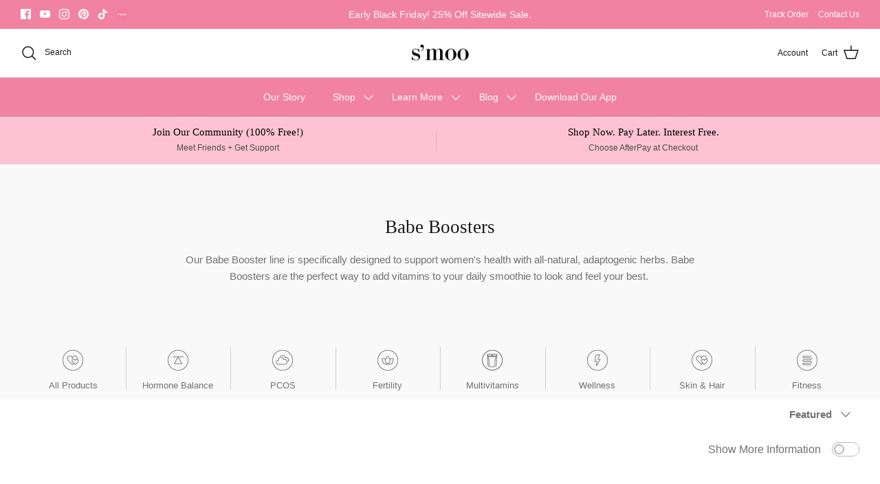

--- FILE ---
content_type: text/css
request_url: https://cdn.shopify.com/extensions/2f48c06d-169a-4e59-802d-24cc8819d643/4.59.0/assets/upsell.min.css
body_size: 5315
content:
:root{--upsellDrawerBg:#fff;--upsellDrawerText:#333;--upsellDrawerBorder:#e9e9e9;--upsellDrawerButton:#333;--upsellDrawerButtonHover:#333;--upsellDrawerButtonText:#fff;--upsellPriceSize:0.9em;--upsellPriceSpacing:0.1em;--upsellVerticalSpacing:30px;--upsellOuterPadding:30px;--upsellColorTextSavings:#fb4145;--upsellColorTextSavingsContrast:#fff;--upsellColorDisclaimer:#999;--upsellItemTitleFontSize:1.05em;--upsellItemTitleFontSizeSmall:0.94em;--upsellItemTitleFontWeight:inherit;--upsellItemTitleTextTransform:none;--upsellItemTitleLetterSpacing:normal;--upsellItemPriceFontSize:var(--upsellPriceSize);--upsellItemPriceFontSizeSmall:calc(var(--upsellPriceSize) - 0.1em);--upsellItemPriceFontWeight:inherit;--upsellItemPriceTextTransform:none;--upsellItemPriceLetterSpacing:var(--upsellPriceSpacing);--upsellItemPropertiesFontSize:0.8em;--upsellItemPropertiesFontWeight:inherit;--upsellItemPropertiesTextTransform:none;--upsellItemPropertiesLetterSpacing:normal;--upsellSubheadingFontSize:0.85em;--upsellSubheadingFontWeight:600;--upsellSubheadingTextTransform:uppercase;--upsellSubheadingLetterSpacing:0.2em;--upsellNoteFontSize:0.8em;--upsellNoteFontWeight:inherit;--upsellNoteTextTransform:none;--upsellNoteLetterSpacing:normal;--upsellButtonFontSize:var(--upsellFontSizeForm);--upsellButtonFontSizeSmall:0.8em;--upsellButtonFontWeight:inherit;--upsellButtonTextTransform:none;--upsellButtonLetterSpacing:normal;--upsellButtonBorder:none;--upsellButtonBorderHover:none;--upsellButtonBorderRadius:0;--upsellMajorDivider:1px solid var(--upsellDrawerBorder);--upsellClosePosition:15px;--upsellFadeTime:0.45s;--upsellRiserMaxHeight:100vh;--upsellFontSizeForm:1em;--upsellSliderPadding:0 30px;--upsellDrawerPadding:20px 0 5px;--upsellLabelPaddingBottom:15px;--upsellCartImageFlex:0 0 100px;--upsellCartItemMarginBottom:15px;--upsellShippingMargin:20px 0 0;--upsellArrowSize:36px;--upsellArrowPrev:-20px;--upsellArrowNext:-20px;--upsellCloseIconSize:26px;--upsellCloseIconStrokeWidth:3px;--shippingBarWidth:calc(100% - 50px);--upsellCartWidth:450px;--upsellDrawerZ:2147483640}@media only screen and (max-width:768px){:root{--upsellClosePosition:10px;--upsellFontSizeForm:0.9em;--upsellVerticalSpacing:25px;--upsellOuterPadding:25px;--upsellSliderPadding:0 20px;--upsellDrawerPadding:15px 0 0;--upsellLabelPaddingBottom:10px;--upsellCartImageFlex:0 0 70px;--upsellCartItemMarginBottom:20px;--upsellShippingMargin:15px 0 0;--upsellArrowSize:32px;--upsellArrowPrev:-16px;--upsellArrowNext:-16px;--shippingBarWidth:100%}}.upsell--is-transitioning{display:block!important;visibility:visible!important}.upsell-cart a:not(.btn):not(.button){color:currentColor;text-decoration:none}.upsell-cart button:not(.btn):not(.button){color:currentColor}.upsell-cart .text-right{text-align:right!important}.upsell-cart .btn,.upsell-cart .button,.upsell-cart__riser .btn,.upsell-cart__riser .button{background-color:var(--upsellDrawerButton);border:var(--upsellButtonBorder);border-radius:var(--upsellButtonBorderRadius);color:var(--upsellDrawerButtonText);font-size:var(--upsellButtonFontSize);font-weight:var(--upsellButtonFontWeight);letter-spacing:var(--upsellButtonLetterSpacing);margin-bottom:0;text-transform:var(--upsellButtonTextTransform);transition:background-color .1s ease,border .1s ease}.upsell-cart .btn:active,.upsell-cart .btn:hover,.upsell-cart .button:active,.upsell-cart .button:hover,.upsell-cart__riser .btn:active,.upsell-cart__riser .btn:hover,.upsell-cart__riser .button:active,.upsell-cart__riser .button:hover{background-color:var(--upsellDrawerButtonHover);border:var(--upsellButtonBorderHover);color:var(--upsellDrawerButtonText)}.upsell-cart .btn span{color:currentColor}.upsell-cart__cta{font-size:var(--upsellButtonFontSize);font-weight:var(--upsellButtonFontWeight);letter-spacing:var(--upsellButtonLetterSpacing);min-height:50px;text-align:center;text-transform:var(--upsellButtonTextTransform);transition:opacity .5s ease;width:100%}.upsell-icon{fill:currentColor!important;stroke:inherit;display:inline-block;height:10px;vertical-align:middle;width:10px}.upsell-icon path{fill:inherit}.upsell-icon-close{stroke:currentColor;stroke-width:var(--upsellCloseIconStrokeWidth);height:var(--upsellCloseIconSize);width:var(--upsellCloseIconSize)}.upsell-cart-open{overflow:hidden}.upsell-cart,.upsell-cart__riser{-webkit-overflow-scrolling:touch;background:var(--upsellDrawerBg);bottom:0;box-shadow:0 0 100px #00000040;color:var(--upsellDrawerText);display:none;max-width:91%;outline-style:none;overflow:hidden;position:fixed;right:0;top:0;transform:translate(var(--upsellCartWidth));transition:transform .25s cubic-bezier(.165,.84,.44,1);width:var(--upsellCartWidth);z-index:var(--upsellDrawerZ)}.upsell-cart-overlay{background-color:#000;bottom:0;display:none;left:0;opacity:0;position:fixed;right:0;top:0;transition:opacity .4s ease;z-index:calc(var(--upsellDrawerZ) - 100)}.upsell-cart-open .upsell-cart-overlay{display:block;opacity:.4}.upsell-cart-riser-open .upsell-cart__form:before{animation:overlay-on .3s forwards;background-color:#000;bottom:0;content:"";cursor:pointer;display:block;opacity:.4;position:absolute;right:0;top:0;width:100%;z-index:var(--upsellDrawerZ)}@keyframes overlay-on{0%{opacity:0}to{opacity:.4}}[dir=rtl] .upsell-drawer{left:0;right:auto;transform:translateX(-450px)}.upsell-cart-open .upsell-cart{display:block;transform:translateX(0)}.upsell-cart__form{display:flex;flex-direction:column;font-size:var(--upsellFontSizeForm);height:100%;overflow-y:hidden}.upsell-cart__footer{border-top:var(--upsellMajorDivider);margin:0 var(--upsellOuterPadding);opacity:0;padding:var(--upsellVerticalSpacing) 0 var(--upsellOuterPadding);transform:translateY(20px);transition:all var(--upsellFadeTime) ease .4s}.upsell-cart-open .upsell-cart__footer{opacity:1;transform:translateY(0)}.upsell-cart__footer--custom-html{border-top:0;padding-top:0}.upsell-cart__close,.upsell-cart__close-riser{background:none;border:0;border-radius:50px;color:currentColor;cursor:pointer;height:auto;line-height:1;opacity:0;padding:5px;position:absolute;right:var(--upsellClosePosition);top:var(--upsellClosePosition);transition:opacity 2s ease 1s;width:auto;z-index:1}.upsell-cart__close-riser:active,.upsell-cart__close:active{transform:scale(.92)}.upsell-cart__close-riser:hover,.upsell-cart__close:hover{background:none;box-shadow:0 0 0 1px var(--upsellDrawerBorder)}.upsell-cart-open .upsell-cart__close,.upsell-cart__riser--open .upsell-cart__close-riser{opacity:1}.upsell-cart__items{-webkit-overflow-scrolling:touch;flex:1 1 auto;opacity:0;overflow:hidden;overflow-y:auto;padding-top:var(--upsellOuterPadding);transform:translateY(20px);transition:all var(--upsellFadeTime) ease .2s}.upsell-cart__items .upsell-cart__item:first-child .upsell-cart__item-title{margin-right:calc(var(--upsellCloseIconSize) - 6px)}.upsell-cart-open .upsell-cart__items{opacity:1;transform:translateY(0)}.upsell-cart__item{border-top:1px solid var(--upsellDrawerBorder);display:flex;margin:0 var(--upsellOuterPadding) 0;padding:var(--upsellVerticalSpacing) 0}.upsell-cart__item:first-child{border-top:0;padding-top:0}.upsell-cart__item--slider.upsell-cart__item--slider{border:0;flex-wrap:wrap;left:0;margin:0;opacity:0!important;padding:var(--upsellSliderPadding);pointer-events:none;position:absolute;right:0;top:0;transform:translateX(20px);transition:all .35s ease}.upsell-cart__upsell .upsell-cart__item--slider{justify-content:center}.upsell-cart__item--slider .upsell-cart__item-details{flex:0 1 auto;flex-direction:column;justify-content:center;max-width:calc(100% - 100px)}[data-image-size=large] .upsell-cart__item--slider .upsell-cart__item-details{max-width:calc(100% - 120px)}.upsell-cart__slider--single .upsell-cart__item--slider{padding:0 var(--upsellVerticalSpacing)}.upsell-cart__item--slider:first-child{position:static}.upsell-cart__item--active.upsell-cart__item--active{opacity:1!important;pointer-events:auto;transform:translateX(0);transition-delay:.5s}.upsell-cart__item--first{transition:none}.upsell-cart__item-out{transform:translateX(-20px)}.upsell-cart__item-out-reverse{transform:translateX(20px)}.upsell-cart__image{align-self:center;flex:var(--upsellCartImageFlex);margin-right:20px}[dir=rtl] .upsell-cart__image{margin-left:20px;margin-right:0}.upsell-cart__image--small{flex:0 0 70px}[data-image-size=large] .upsell-cart__image--small{flex:0 0 100px}.upsell-cart__image a{display:block}.upsell-cart__image img{display:block;height:auto;width:100%}.upsell-cart__item-details{display:flex;flex:1 1 auto;flex-wrap:wrap}.upsell-cart__item-title{align-self:flex-end;flex:1 1 100%}.upsell-cart__upsell .upsell-cart__item-title{align-self:auto;flex:0 1 auto}.upsell-cart__item-name{display:block;font-size:var(--upsellItemTitleFontSize);font-weight:var(--upsellItemTitleFontWeight);letter-spacing:var(--upsellItemTitleLetterSpacing);line-height:1.4;margin-bottom:10px;text-transform:var(--upsellItemTitleTextTransform)}.upsell-cart__item-name:focus,.upsell-cart__item-name:not([disabled]):hover{color:currentColor;opacity:1}.upsell-cart__item-name--small{font-size:var(--upsellItemTitleFontSizeSmall);margin-bottom:10px}.upsell-cart__item--variants{font-size:var(--upsellItemPropertiesFontSize);font-weight:var(--upsellItemPropertiesFontWeight);letter-spacing:var(--upsellItemPropertiesLetterSpacing);margin-bottom:10px;text-transform:var(--upsellItemPropertiesTextTransform)}.upsell-cart__item--variants+.upsell-cart__item--variants{margin-top:-8px}.upsell-cart__price{display:block;font-size:var(--upsellItemPriceFontSize);font-weight:var(--upsellItemPriceFontWeight);letter-spacing:var(--upsellItemPriceLetterSpacing);text-transform:var(--upsellItemPriceTextTransform)}.upsell-cart__price--strikethrough{font-size:var(--upsellItemPriceFontSizeSmall);margin-bottom:5px;text-decoration:line-through}.upsell-cart__unit-price{font-size:.8em;opacity:.85}.upsell-cart__discount-name{background-color:var(--upsellColorTextSavings);color:var(--upsellColorTextSavingsContrast);display:inline-block;font-size:var(--upsellNoteFontSize);font-weight:var(--upsellSubheadingFontWeight);letter-spacing:var(--upsellSubheadingLetterSpacing);padding:5px 8px;text-transform:var(--upsellSubheadingTextTransform)}.upsell-cart__item-price-col .upsell-cart__discount-name{margin-bottom:10px;margin-top:10px}.upsell-cart__discount{color:var(--upsellColorTextSavings)}.upsell-cart__price.upsell-cart__discount{display:inline-block;margin-left:10px}.upsell-cart__atc-wrap{align-items:center;display:flex;flex-wrap:wrap}.upsell-cart__add-btn{background-image:none!important;border:0;display:inline-block!important;font-size:var(--upsellButtonFontSizeSmall)!important;font-weight:var(--upsellButtonFontWeight)!important;height:auto!important;letter-spacing:var(--upsellButtonLetterSpacing)!important;line-height:1.4!important;margin:0 10px 0 0;min-height:auto!important;min-height:auto;min-width:105px;padding:8px 12px!important;text-align:center;text-transform:var(--upsellButtonTextTransform)!important;width:auto}.upsell-cart__upsell-saved{color:var(--upsellColorTextSavings);display:inline-block;font-size:.8em!important;line-height:35px;vertical-align:middle}[data-saved-dollar],[data-saved-percent]{display:none}[data-save-type=dollar] [data-saved-dollar],[data-save-type=percent] [data-saved-percent]{display:inline-block}[data-action-add-to-cart],[data-action-product-page]{display:none!important}[data-action-type=add_to_cart] [data-action-add-to-cart],[data-action-type=product_page] [data-action-product-page]{display:inline-block!important}[data-button_style=angled] .upsell-cart__add-btn{padding-left:15px!important;padding-right:15px!important}.upsell-cart__quantity{display:inline-block;max-width:75px;min-width:80px;overflow:visible;position:relative}.upsell--loading{opacity:.5;pointer-events:none}.upsell-cart__quantity-input{background:none;border:0;border:1px solid var(--upsellDrawerBorder);border-radius:0;color:currentColor;font-size:16px!important;height:auto!important;line-height:1.4!important;padding:6px 25px!important;text-indent:0!important;width:100%;z-index:1}.upsell-cart__quantity-adjust,.upsell-cart__quantity-input{display:block;margin:0!important;min-height:0!important;text-align:center}.upsell-cart__quantity-adjust{background:none!important;border:0;bottom:0;cursor:pointer;font-size:18px;height:auto;letter-spacing:0!important;line-height:0!important;overflow:hidden;padding:0 10px!important;position:absolute;top:0;transition:background-color .1s ease-out;-webkit-user-select:none;user-select:none;width:auto;z-index:2}.upsell-cart__quantity-adjust[data-action=minus]{left:0}.upsell-cart__quantity-adjust[data-action=plus]{right:0}.upsell-cart__item-row{margin-bottom:var(--upsellCartItemMarginBottom)}.upsell-cart__item-row--small{font-size:var(--upsellNoteFontSize);font-weight:var(--upsellNoteFontWeight);letter-spacing:var(--upsellNoteLetterSpacing);text-transform:var(--upsellNoteTextTransform)}.upsell-cart__item-sub{align-items:center;display:flex;flex:1 1 100%;justify-content:space-between;line-height:1}.upsell-cart__item-sub>div:first-child{margin-right:10px}.upsell-cart__discount-wrapper{display:flex;gap:10px}.upsell-cart__discount,.upsell-cart__riser-title:not(.upsell-cart__riser-title--product),.upsell-cart__subtotal,.upsell-cart__subtotal-label,.upsell-cart__variant-label{font-size:var(--upsellSubheadingFontSize);font-weight:var(--upsellSubheadingFontWeight);letter-spacing:var(--upsellSubheadingLetterSpacing);text-transform:var(--upsellSubheadingTextTransform)}.upsell-cart__checkout-wrapper{margin-top:var(--upsellVerticalSpacing)}.upsell-cart__checkout,.upsell-cart__cta{position:relative}.upsell-cart__checkout--loading,.upsell-cart__cta--loading{text-indent:-9999px}.upsell-cart__checkout--loading:before,.upsell-cart__cta--loading:before{animation:spin 1s linear infinite;border:3px solid;border-radius:50%;border-top:3px solid #0000;content:"";display:block;height:24px;left:50%;margin-left:-12px;margin-top:-12px;position:absolute;top:50%;width:24px}@keyframes spin{0%{transform:rotate(0deg)}to{transform:rotate(1turn)}}a[data-btn-action=cart]{display:none!important;min-height:50px}[data-checkout-button=cart] a[data-btn-action=cart]{display:flex!important}[data-checkout-button=cart] [data-btn-action=checkout]{display:none!important}.upsell-visually-hidden{clip:rect(0,0,0,0);height:1px;overflow:hidden;position:absolute;width:1px}.upsell-cart--empty .upsell-cart__form{align-items:center;justify-content:center}.upsell-cart--empty .upsell-cart__footer,.upsell-cart--empty .upsell-cart__items,.upsell-cart--empty .upsell-cart__upsell,.upsell-cart__empty{display:none}.upsell-cart--empty .upsell-cart__empty{align-items:center;display:flex;flex-direction:column}.upsell-cart__empty{overflow:scroll;padding:var(--upsellOuterPadding);text-align:center;width:100%}.upsell-cart__empty-heading{font-size:1.3em;margin:0}.upsell-cart__empty-text{font-size:.9em;line-height:1.5;margin-top:8px}.upsell-cart__empty-icon{fill:currentColor;height:auto;margin-right:15px;width:85px}.upsell-cart__empty-content{margin:0 auto;max-width:280px}.upsell-cart__empty-btn{padding:8px 20px!important}.upsell-cart__empty-actions{display:grid;gap:24px;margin-top:32px}.upsell-cart__upsell{flex:0 0 auto;overflow:hidden;padding:0 var(--upsellOuterPadding) var(--upsellVerticalSpacing)}.upsell-cart__upsell:before{-mask:linear-gradient(0deg,#000,#0000);background-color:var(--upsellDrawerBg);content:"";height:60px;left:0;margin-top:-60px;-webkit-mask:linear-gradient(0deg,#000,#0000);pointer-events:none;position:absolute;right:0}.upsell-cart__slider{border:1px solid var(--upsellDrawerBorder);opacity:1;padding:var(--upsellDrawerPadding);position:relative;transform:translateY(0);transition:all var(--upsellFadeTime) ease}.upsell-cart__slider--inactive{display:none;opacity:0;transform:translateY(20px)}.upsell-cart__upsell-products{margin-bottom:20px;position:relative;transition:height .15s ease}.upsell-cart__slider-arrow{background:var(--upsellDrawerBg);border:0;border:1px solid var(--upsellDrawerBorder);border-radius:50%;color:var(--upsellDrawerText);font-size:40px;height:var(--upsellArrowSize);line-height:1;margin:0;min-height:auto;padding:0;position:absolute;top:50%;transform:translateY(-50%);transition:background .1s ease,color .1s ease;width:var(--upsellArrowSize);z-index:calc(var(--upsellDrawerZ) + 1)}.upsell-cart__slider-arrow:hover{background:var(--upsellDrawerButton)!important;border-color:#0000;color:var(--upsellDrawerButtonText)!important;transition:all .15s ease}.upsell-cart__slider-arrow:active{border-color:var(--upsellDrawerBg);border:2px solid #fff}.upsell-cart__slider-arrow .upsell-icon{display:block;left:50%;position:absolute;top:50%;transform:translate(-50%,-50%)}.upsell-cart__slider-arrow[data-action=prev]{left:var(--upsellArrowPrev)}.upsell-cart__slider-arrow[data-action=next]{right:var(--upsellArrowNext)}.upsell-cart__slider-arrow[data-action=prev] .upsell-icon{padding-right:2px}.upsell-cart__slider-arrow[data-action=next] .upsell-icon{padding-left:2px}.upsell-cart__slider--single .upsell-cart__slider-arrow{display:none}.upsell--error{color:var(--upsellColorTextSavings)}.upsell-cart__upsell-label{display:block;flex:1 1 100%;font-size:.94em;font-style:italic;font-weight:400;margin-bottom:var(--upsellLabelPaddingBottom);text-align:center}.upsell-shipping{margin:var(--upsellShippingMargin);opacity:1;position:relative;transform:translateY(0);transition:all var(--upsellFadeTime) ease .4s}.upsell-shipping--inactive{display:none;opacity:0;transform:translateY(20px)}.upsell-shipping__text{margin-bottom:10px;opacity:1;text-align:center;transform:translateY(0);transition:all var(--upsellFadeTime) ease 1.7s}.upsell-shipping--inactive .upsell-shipping__text{opacity:0;transform:translateY(10px)}.upsell-shipping__text span{font-size:.9em;font-weight:600}.upsell-shipping__text--disclaimer{color:var(--upsellColorDisclaimer);font-size:var(--upsellNoteFontSize);font-weight:var(--upsellNoteFontWeight);letter-spacing:var(--upsellNoteLetterSpacing);margin-bottom:-10px;margin-top:10px;text-transform:var(--upsellNoteTextTransform);transition:opacity 3s ease 2s,transform 0s}.upsell-cart .upsell-shipping__text--disclaimer a{text-decoration:underline!important}.upsell-shipping__text--disclaimer a:hover{text-decoration:none!important}.upsell-shipping__bar{border-radius:15px;height:8px;margin:0 auto;overflow:hidden;position:relative;width:var(--shippingBarWidth)}.upsell-shipping__bar:before{background:var(--upsellDrawerBorder);bottom:0;content:"";left:0;opacity:.5;position:absolute;right:0;top:0}.upsell-shipping__percent{background-color:var(--upsellColorFreeShippingBar);bottom:0;display:block!important;left:0;position:absolute;top:0;transition:width .65s ease-in-out .05s;width:1%}.upsell-shipping__percent--delay{transition-delay:1s}.upsell-shipping--inactive .upsell-shipping__percent{width:1%!important}.upsell-shipping--success .upsell-shipping__text{opacity:0;transform:translateY(10px);transition-delay:0s;transition-duration:.1s}.upsell-shipping--success .upsell-shipping__text--disclaimer{opacity:1;transform:none}.upsell-shipping__full{bottom:0;left:0;position:absolute;right:0;text-align:center;top:0;visibility:hidden;z-index:-1}.upsell-shipping__full-text{-webkit-clip-path:inset(0 100% 0 0);clip-path:inset(0 100% 0 0);display:inline-block;padding-right:3px;transition:-webkit-clip-path .6s ease 1.7s;transition:clip-path .6s ease 1.7s;transition:clip-path .6s ease 1.7s,-webkit-clip-path .6s ease 1.7s;visibility:hidden}.upsell-shipping--success .upsell-shipping__full{visibility:visible}.upsell-shipping--success .upsell-shipping__full-text{-webkit-clip-path:inset(0 0 0 0);clip-path:inset(0 0 0 0);transition:-webkit-clip-path .6s ease 1.7s;transition:clip-path .6s ease 1.7s;transition:clip-path .6s ease 1.7s,-webkit-clip-path .6s ease 1.7s;visibility:visible}.upsell-shipping__truck{fill:currentColor;display:inline-block;height:20px;left:-280px;position:relative;vertical-align:middle;visibility:hidden;width:20px}.upsell-shipping--success .upsell-shipping__truck{left:0;transition:all .6s ease 1.7s;visibility:visible}.upsell-cart__riser{box-shadow:0 0 15px #00000026;max-height:var(--upsellRiserMaxHeight);padding:var(--upsellOuterPadding);top:auto;transform:translateY(100%);transition-duration:.45s;z-index:calc(var(--upsellDrawerZ) + 2)}.upsell-cart__riser.upsell-cart__riser--open{display:block;transform:translate(0)}.upsell-cart-init:not(.upsell-cart-open) .upsell-cart__riser{display:none!important}.upsell-cart__riser-inner{display:flex;flex-direction:column;max-height:calc(var(--upsellRiserMaxHeight) - var(--upsellOuterPadding) - var(--upsellOuterPadding))}.upsell-cart .upsell-cart__riser{max-width:100%}.upsell-cart__riser-header{border-bottom:1px solid var(--upsellDrawerBorder);line-height:1;margin-bottom:var(--upsellVerticalSpacing);padding-bottom:var(--upsellVerticalSpacing)}.upsell-cart__riser-header--no-border{border-bottom:0;padding-bottom:0}.upsell-cart__riser-main{margin-bottom:var(--upsellVerticalSpacing);overflow:hidden;overflow-y:auto}.upsell-cart__riser-main p:first-child{margin-top:0}.upsell-cart__riser-main--rte{font-size:.85em}[data-notes-section],[data-riser],[data-terms-section]{display:none}[data-notes=true] [data-notes-section],[data-terms=true] [data-terms-section]{display:block}.upsell-cart__add-edit,.upsell-cart__note-added .upsell-cart__add-note{display:none}.upsell-cart__note-added .upsell-cart__add-edit{display:block}[data-riser-trigger=notes],[data-riser-trigger=terms]{background:#0000;border:0;color:currentColor;cursor:pointer;display:inline;font-family:inherit;font-size:1em;height:auto;line-height:unset;margin:0;padding:0;text-decoration:underline;text-underline-offset:2px}button[data-riser-trigger]:focus{background-color:none}[data-riser-trigger=notes]:hover,[data-riser-trigger=terms]:hover{color:currentColor}.upsell-cart__riser-title--product{align-items:center;display:flex;padding-right:20px}.upsell-cart__riser-title--product [data-product-title]{font-size:1.1em;line-height:1.4;margin-bottom:5px}.upsell-cart__riser-title--product a{color:currentColor;text-decoration:none}a.upsell-cart__riser-header-image{display:block;flex:0 0 auto;margin-right:20px}a.upsell-cart__riser-header-image img{display:block}[data-product-prices]{align-items:center;display:flex;flex-wrap:wrap}[data-product-price]{margin-right:10px}[data-product-compare-price],[data-saved-amount]{display:none}[data-on-sale=true] [data-product-compare-price]{display:inline-block;margin-right:10px;text-decoration:line-through}[data-on-sale=true] [data-saved-amount]{display:inline-block}[dir=rtl] [data-on-sale=true] [data-product-compare-price]{margin-left:10px;margin-right:0}.upsell-cart__cta-label{display:none}[data-label-state=false] [data-state-false],[data-label-state=true] [data-state-true],[data-label-state=unavailable] [data-state-unavailable]{display:block}[data-label-state=false],[data-label-state=unavailable]{opacity:.25;pointer-events:none}.upsell-cart__riser-main fieldset{border:0;margin:0 0 var(--upsellVerticalSpacing) 0;padding:0}.upsell-cart__riser-main fieldset:last-child{margin-bottom:1px}.upsell-cart__variant-label{display:block;line-height:1;margin-bottom:2px}input[data-upsell-variant]{clip:rect(0,0,0,0);height:1px;overflow:hidden;position:absolute;width:1px}input[data-upsell-variant][type=radio]:focus+label{box-shadow:0 0 0 1px currentColor}input[data-upsell-variant][type=radio]:checked+label{background:var(--upsellDrawerButton);box-shadow:0 0 0 1px var(--upsellDrawerButton);color:var(--upsellDrawerButtonText)}label[data-upsell-variant-label]{box-shadow:0 0 0 1px var(--upsellDrawerBorder);cursor:pointer;display:inline-flex;font-size:1em!important;font-weight:400;letter-spacing:normal!important;line-height:1.4;margin:12px 9px 0 1px;min-width:38px;overflow:hidden;padding:6px 12px;text-decoration:initial!important;text-transform:none!important}label[data-upsell-variant-label]:hover{box-shadow:0 0 0 1px var(--upsellDrawerText);transition:box-shadow .3s ease}input.upsell-cart__terms-checkbox{-webkit-appearance:auto;appearance:auto;display:inline-block;filter:grayscale(1) contrast(3);margin:0 5px 0 0;vertical-align:middle}.upsell-cart__payment-terms{--payment-terms-background-color:var(--upsellDrawerBg);display:none}[data-show-installments-banner=true] .upsell-cart__payment-terms{display:block}.upsell-cart__payment-icons-heading{display:none;font-size:var(--upsellNoteFontSize);font-weight:var(--upsellNoteFontWeight);letter-spacing:var(--upsellNoteLetterSpacing);margin:10px 0 2px;text-align:center;text-transform:var(--upsellNoteTextTransform)}[data-show-payment-icons=true] .upsell-cart__payment-icons-heading{display:block}.upsell-cart__payment-icons{display:none;gap:6px;justify-content:center}[data-show-payment-icons=true] .upsell-cart__payment-icons{display:flex}.upsell-cart__payment-icon-wrapper{width:36px}.upsell-cart__payment-icon{height:100%;width:100%}input.upsell-cart__terms-checkbox:checked:before{display:none}label.upsell-cart__terms-label{display:inline;font-size:1em!important;letter-spacing:normal!important;text-decoration:initial!important;text-transform:none!important}textarea.upsell-cart__note{border:1px solid var(--upsellDrawerBorder);border-radius:0;display:block;font-family:inherit;font-size:16px;height:120px;margin:0;min-height:120px;padding:15px;width:100%}textarea.upsell-cart__note:focus{border-color:currentColor}.upsell-cart-open .header--root[data-fixed=true],.upsell-cart-open .shopify-section.section-header{z-index:10}.upsell-cart-open .site-header.fix{z-index:1!important}.upsell-cart-init .cart_container.active_link .cart_content{display:none!important}.upsell-cart-open .mini_cart{display:none}.upsell-cart-open .promo_banner{z-index:1}.upsell-cart-button__scroll-target{display:block!important;pointer-events:none;position:absolute;top:50%}.upsell-cart-button{--upsellCartButtonSize:60px;--upsellCartButtonIconSize:30px;background-color:var(--upsellDrawerBg);border:1px solid var(--upsellDrawerText);border-radius:50%;box-shadow:3px 5px 8px 0 #00000040;color:var(--upsellDrawerText);height:60px;overflow:hidden;position:fixed;width:60px;z-index:var(--upsellDrawerZ)}.upsell-cart-button--hidden{display:none}.upsell-cart-button--top{top:var(--upsellCartButtonOffsetY,20px)}.upsell-cart-button--bottom{bottom:var(--upsellCartButtonOffsetY,20px)}.upsell-cart-button--right{right:var(--upsellCartButtonOffsetY,20px)}.upsell-cart-button--centre{left:50%;transform:translate(-50%)}.upsell-cart-button--left{left:var(--upsellCartButtonOffsetY,20px)}@keyframes upsell-cart-bg-color-mix{0%{color:var(--upsellDrawerBg)}to{color:var(--upsellDrawerText)}}.upsell-cart-button__count-wrapper{align-items:center;background:var(--upsellDrawerText);border:2px solid;border-radius:100px;color:var(--upsellDrawerBg);display:flex;font-size:.75rem;height:20px;justify-content:center;left:15%;min-width:20px;position:absolute;top:50%}.upsell-cart-button__count{color:var(--upsellDrawerBg)}.upsell-cart-button a:before{background-color:var(--upsellDrawerText);bottom:0;content:"";left:0;opacity:0;pointer-events:none;position:absolute;right:0;top:0;transform:skew(40deg) translateX(-100%);transition:opacity .1s ease,transform .3s ease}.upsell-cart-button a:focus-within:before,.upsell-cart-button a:hover:before{cursor:pointer;opacity:.1;transform:skew(0) translateX(0)}.upsell-cart-button a:focus-within .upsell-cart-button__count-wrapper,.upsell-cart-button a:hover .upsell-cart-button__count-wrapper{animation:upsell-cart-bg-color-mix 1s linear -.1s forwards paused}.upsell-cart-button a{border-radius:50%;display:block;height:var(--upsellCartButtonSize);width:var(--upsellCartButtonSize)}.upsell-cart-button a,.upsell-cart-button a:active,.upsell-cart-button a:hover,.upsell-cart-button a:visited{color:inherit}.upsell-cart-button a:active{--upsellCartIconScale:0.9}.upsell-cart-button svg{height:var(--upsellCartButtonIconSize);left:50%;position:absolute;top:48%;transform:translate(-50%,-50%) scale(var(--upsellCartIconScale,1));transition:transform .2s ease;width:var(--upsellCartButtonIconSize)}.upsell-cart-open #AppleBusinessChat,.upsell-cart-open #ShopifyChat,.upsell-cart-open #chat-button,.upsell-cart-open #chatra,.upsell-cart-open #dummy-chat-button-iframe,.upsell-cart-open #myFrameMobile,.upsell-cart-open #shopify-chat-dummy,.upsell-cart-open #tidio-chat,.upsell-cart-open #wa-chat-btn-root,.upsell-cart-open #zonos,.upsell-cart-open .intercom-lightweight-app,.upsell-cart-open .pick_currency,.upsell-cart-open .weglot-container,.upsell-cart-open div[id^=trustbadge-container]{display:none!important;opacity:0!important}.upsell-cart-theme--stiletto{--upsellDrawerBg:var(--color-background);--upsellDrawerText:var(--color-text);--upsellDrawerBorder:var(--color-border);--upsellDrawerButton:var(--color-background-button);--upsellDrawerButtonHover:var(--color-background-button-hover);--upsellDrawerButtonText:var(--color-text-button);--upsellColorFreeShippingBar:var(--color-text-success);--upsellColorTextSavings:var(--color-products-sale-price);--upsellColorTextSavingsContrast:var(--color-background);--upsellColorDisclaimer:var(--color-text);--upsellItemTitleFontSize:var(--font-size-listing-title);--upsellItemTitleFontSizeSmall:var(--font-size-listing-title);--upsellItemTitleFontWeight:var(--font-body-weight);--upsellItemTitleTextTransform:var(--font-product-listing-title-text-transform);--upsellItemTitleLetterSpacing:var(--font-product-listing-title-base-letter-spacing);--upsellItemPriceFontSize:var(--font-size-body-75);--upsellItemPriceFontSizeSmall:var(--font-size-body-75);--upsellItemPriceFontWeight:var(--font-body-weight);--upsellItemPriceTextTransform:none;--upsellItemPriceLetterSpacing:var(--font-body-base-letter-spacing);--upsellItemPriceOriginalFontSize:var(--font-size-body-75);--upsellItemPriceOriginalFontWeight:var(--font-body-weight);--upsellItemPriceOriginalTextTransform:none;--upsellItemPriceOriginalLetterSpacing:var(--font-body-base-letter-spacing);--upsellItemPropertiesFontSize:var(--font-size-body-60);--upsellItemPropertiesFontWeight:var(--font-body-weight);--upsellItemPropertiesTextTransform:none;--upsellItemPropertiesLetterSpacing:var(--font-body-base-letter-spacing);--upsellSubheadingFontSize:var(--font-size-body-200);--upsellSubheadingFontWeight:var(--font-body-weight);--upsellSubheadingTextTransform:none;--upsellSubheadingLetterSpacing:var(--font-body-base-letter-spacing);--upsellNoteFontSize:var(--font-size-body-75);--upsellNoteFontWeight:var(--font-body-weight);--upsellNoteTextTransform:none;--upsellNoteLetterSpacing:var(--font-body-base-letter-spacing);--upsellButtonFontSize:var(--font-size-button);--upsellButtonFontSizeSmall:var(--font-size-button);--upsellButtonFontWeight:var(--font-body-weight);--upsellButtonTextTransform:var(--font-button-text-transform);--upsellButtonLetterSpacing:var(--button-letter-spacing);--upsellButtonBorder:none;--upsellButtonBorderHover:none;--upsellButtonBorderRadius:0;--upsellMajorDivider:2px solid var(--color-text);--upsellCloseIconSize:32px;--upsellCloseIconStrokeWidth:3px;--upsellCartWidth:460px}.upsell-cart-theme--spark{--upsellDrawerBg:var(--color-background-popover);--upsellDrawerText:var(--color-text-popover);--upsellDrawerBorder:var(--color-border-popover);--upsellDrawerButton:var(--color-background-button-popover);--upsellDrawerButtonHover:var(--color-background-button-hover-popover);--upsellDrawerButtonText:var(--color-text-button-popover);--upsellColorFreeShippingBar:var(--color-text-success);--upsellColorTextSavings:var(--color-background-sale-badge);--upsellColorTextSavingsContrast:var(--color-text-sale-badge);--upsellColorDisclaimer:var(--color-text-popover);--upsellItemTitleFontSize:var(--font-size-body-base);--upsellItemTitleFontSizeSmall:var(--font-size-body-base);--upsellItemTitleFontWeight:var(--font-body-bold-weight);--upsellItemTitleTextTransform:var(--font-heading-text-transform);--upsellItemTitleLetterSpacing:var(--font-heading-base-letter-spacing);--upsellItemPriceFontSize:var(--font-size-body-base);--upsellItemPriceFontSizeSmall:var(--font-size-body-base);--upsellItemPriceFontWeight:var(--font-body-weight);--upsellItemPriceTextTransform:none;--upsellItemPriceLetterSpacing:var(--font-body-base-letter-spacing);--upsellItemPriceOriginalFontSize:var(--font-size-body-base);--upsellItemPriceOriginalFontWeight:var(--font-body-weight);--upsellItemPriceOriginalTextTransform:none;--upsellItemPriceOriginalLetterSpacing:var(--font-body-base-letter-spacing);--upsellItemPropertiesFontSize:var(--font-size-body-base);--upsellItemPropertiesFontWeight:var(--font-body-weight);--upsellItemPropertiesTextTransform:none;--upsellItemPropertiesLetterSpacing:var(--font-body-base-letter-spacing);--upsellSubheadingFontSize:var(--font-size-body-base);--upsellSubheadingFontWeight:var(--font-body-weight);--upsellSubheadingTextTransform:none;--upsellSubheadingLetterSpacing:var(--font-body-base-letter-spacing);--upsellNoteFontSize:var(--font-size-body-base);--upsellNoteFontWeight:var(--font-body-weight);--upsellNoteTextTransform:none;--upsellNoteLetterSpacing:var(--font-body-base-letter-spacing);--upsellButtonFontSize:var(--font-size-body-small);--upsellButtonFontSizeSmall:var(--font-size-body-small);--upsellButtonFontWeight:var(--font-body-bold-weight);--upsellButtonTextTransform:var(--button-style);--upsellButtonBorder:none;--upsellButtonBorderHover:none;--upsellButtonBorderRadius:0;--upsellMajorDivider:1px solid var(--color-border-popover);--upsellCloseIconSize:45px;--upsellCloseIconStrokeWidth:3px;--upsellCartWidth:640px;--upsellOuterPadding:50px}


--- FILE ---
content_type: text/javascript
request_url: https://thesmooco.com/cdn/shop/t/97/assets/custom.js?v=104233577576696076911756834007
body_size: 23
content:
document.addEventListener("DOMContentLoaded",function(){const cartLink=document.querySelector(".cart-link");setViewportHeight(),cartLink.addEventListener("click",function(evt){evt.preventDefault(),document.querySelector(".js-cart-drawer").open()})});function setViewportHeight(){document.documentElement.style.setProperty("--viewport-height",`${window.innerHeight}px`)}function setDimensionVariables(){setViewportHeight()}setDimensionVariables(),window.addEventListener("resize",debounce(setDimensionVariables,50)),$(document).ready(function(){var mySwiper=new Swiper(".swiper-container",{init:!1,slidesPerView:"auto",centeredSlides:!0,spaceBetween:30,loop:!0,pagination:{el:".swiper-pagination",type:"fraction"},navigation:{nextEl:".swiper-button-next",prevEl:".swiper-button-prev"}});$(".fancybox-trigger").click(function(e){e.preventDefault();const thisTarget=$(this).data("index");$.fancybox.open({src:"#lightbox",type:"inline",opts:{toolbar:!1,defaultType:"inline",autoFocus:!0,touch:!1,afterLoad:function(){mySwiper.init();const targetIndex=$(".ingredient-slider").find("[data-swiper-slide-index='"+thisTarget+"']").index();console.log(thisTarget,targetIndex),mySwiper.slideTo(targetIndex),$("swiper-slide").find("video").each(function(){this.pause()})}}})}),$(".supple-fact-btn").click(function(e){e.preventDefault(),$.fancybox.open({src:".supple-fact",type:"inline",opts:{toolbar:!1,defaultType:"inline",autoFocus:!0,touch:!1,afterLoad:function(){}}})}),$(".desktop-tabs .product-details__collaps .cc-accordion-item__title").click(function(e){var num=$(this).closest(".product-detail-accordion").index();$(".desktop-tabs .product-detail-accordion").each(function(index){num!=index&&($(this).find(".cc-accordion-item").removeClass(".is-open"),$(this).find(".cc-accordion-item").removeAttr("open"))})}),$(".mobile-tabs .product-details__collaps .cc-accordion-item__title").click(function(e){var num=$(this).closest(".product-detail-accordion").index();$(".mobile-tabs .product-detail-accordion").each(function(index){num!=index&&($(this).find(".cc-accordion-item").removeClass(".is-open"),$(this).find(".cc-accordion-item").removeAttr("open"))})});var swiper=new Swiper(".mySwiper",{spaceBetween:0,slidesPerView:5,loop:!0,breakpoints:{640:{slidesPerView:5},768:{slidesPerView:"auto"}},watchSlidesProgress:!0}),swiper2=new Swiper(".mySwiper2",{spaceBetween:10,loop:!0,autoHeight:!0,navigation:{nextEl:".swiper-button-next1",prevEl:".swiper-button-prev1"},thumbs:{swiper}})});
//# sourceMappingURL=/cdn/shop/t/97/assets/custom.js.map?v=104233577576696076911756834007


--- FILE ---
content_type: application/javascript; charset=utf-8
request_url: https://cdn-widgetsrepository.yotpo.com/v1/loader/3BrONf3ZholdDzm--3mi2A
body_size: 32800
content:

if (typeof (window) !== 'undefined' && window.performance && window.performance.mark) {
  window.performance.mark('yotpo:loader:loaded');
}
var yotpoWidgetsContainer = yotpoWidgetsContainer || { guids: {} };
(function(){
    var guid = "3BrONf3ZholdDzm--3mi2A";
    var loader = {
        loadDep: function (link, onLoad, strategy) {
            var script = document.createElement('script');
            script.onload = onLoad || function(){};
            script.src = link;
            if (strategy === 'defer') {
                script.defer = true;
            } else if (strategy === 'async') {
                script.async = true;
            }
            script.setAttribute("type", "text/javascript");
            script.setAttribute("charset", "utf-8");
            document.head.appendChild(script);
        },
        config: {
            data: {
                guid: guid
            },
            widgets: {
            
                "563880": {
                    instanceId: "563880",
                    instanceVersionId: "318626409",
                    templateAssetUrl: "https://cdn-widgetsrepository.yotpo.com/widget-assets/widget-coupons-redemption/app.v1.0.1-5520.js",
                    cssOverrideAssetUrl: "https://cdn-widget-assets.yotpo.com/CouponsRedemptionWidget/3BrONf3ZholdDzm--3mi2A/css-overrides/css-overrides.2023_12_07_16_04_24_207.css",
                    customizationCssUrl: "",
                    customizations: {
                      "confirmation-step-cancel-option": "No",
                      "confirmation-step-confirm-option": "Yes",
                      "confirmation-step-title": "Are you sure?",
                      "coupon-background-type": "no-background",
                      "coupon-code-copied-message-body": "Thank you for redeeming your points. Please paste the code at checkout",
                      "coupon-code-copied-message-color": "#707997",
                      "coupon-code-copied-message-title": "",
                      "coupons-redemption-description": "Redeeming your points is easy! Log in to your account and click \"Redeem\" under your desired reward, then copy \u0026 paste your code at checkout.",
                      "coupons-redemption-headline": "How to use your points",
                      "coupons-redemption-rule": "250 points equals $5.00",
                      "description-color": "rgba(24,24,24,1)",
                      "description-font-size": 18,
                      "discount-bigger-than-subscription-cost-text": "Your next subscription is lower than the redemption amount",
                      "donate-button-text": "Donate",
                      "donation-success-message-body": "Thank you for donating ${{donation_amount}} to {{company_name}}",
                      "donation-success-message-color": "#707997",
                      "donation-success-message-title": "Success",
                      "error-message-color": "#f04860",
                      "error-message-title": "",
                      "headline-color": "rgba(18,18,18,1)",
                      "headline-font-size": 30,
                      "layout-add-background": "false",
                      "layout-background-color": "#F6F1EE",
                      "login-button-color": "rgba(235,100,135,1)",
                      "login-button-text": "REDEEM MY POINTS",
                      "login-button-text-color": "white",
                      "login-button-type": "filled_rectangle",
                      "message-font-size": "14",
                      "missing-points-amount-text": "You don't have enough points to redeem",
                      "next-subscription-headline-text": "NEXT ORDER",
                      "next-subscription-subtitle-text": "{{product_name}} {{next_order_amount}}",
                      "no-subscription-subtitle-text": "No ongoing subscriptions",
                      "point-balance-text": "You have {{current_point_balance}} points",
                      "points-balance-color": "rgba(24,24,24,1)",
                      "points-balance-font-size": 18,
                      "points-balance-number-color": "rgba(235,100,135,1)",
                      "primary-font-name-and-url": "Albra-Semi@|https://cdn.shopify.com/s/files/1/0071/3746/0276/files/AlbraTRIAL-Semi.otf?v=1690470983",
                      "redeem-button-color": "#0F8383",
                      "redeem-button-text": "Redeem",
                      "redeem-button-text-color": "#FFFFFF",
                      "redeem-button-type": "rounded_filled_rectangle",
                      "redeem-frame-color": "#BCBCBC",
                      "redemption-788355-displayname": "$10 off",
                      "redemption-788355-settings-button-color": "rgba(235,100,135,1)",
                      "redemption-788355-settings-button-text": "REDEEM",
                      "redemption-788355-settings-button-text-color": "#FFFFFF",
                      "redemption-788355-settings-button-type": "filled_rectangle",
                      "redemption-788355-settings-call-to-action-button-text": "Redeem",
                      "redemption-788355-settings-cost": "200",
                      "redemption-788355-settings-cost-color": "rgba(0,0,0,1)",
                      "redemption-788355-settings-cost-font-size": 18,
                      "redemption-788355-settings-cost-text": "{{points}} POINTS",
                      "redemption-788355-settings-coupon-cost-font-size": "15",
                      "redemption-788355-settings-coupon-reward-font-size": "20",
                      "redemption-788355-settings-discount-amount-cents": "1000",
                      "redemption-788355-settings-discount-type": "fixed_amount",
                      "redemption-788355-settings-frame-color": "rgba(0,0,0,0)",
                      "redemption-788355-settings-reward": "$10 off",
                      "redemption-788355-settings-reward-color": "#000000",
                      "redemption-788355-settings-reward-font-size": 30,
                      "redemption-788355-settings-success-message-text": "Reward Applied",
                      "redemption-788356-displayname": "$20 off",
                      "redemption-788356-settings-button-color": "rgba(235,100,135,1)",
                      "redemption-788356-settings-button-text": "REDEEM",
                      "redemption-788356-settings-button-text-color": "#FFFFFF",
                      "redemption-788356-settings-button-type": "filled_rectangle",
                      "redemption-788356-settings-call-to-action-button-text": "Redeem",
                      "redemption-788356-settings-cost": "400",
                      "redemption-788356-settings-cost-color": "rgba(0,0,0,1)",
                      "redemption-788356-settings-cost-font-size": 18,
                      "redemption-788356-settings-cost-text": "{{points}} POINTS",
                      "redemption-788356-settings-coupon-cost-font-size": "15",
                      "redemption-788356-settings-coupon-reward-font-size": "20",
                      "redemption-788356-settings-discount-amount-cents": "2000",
                      "redemption-788356-settings-discount-type": "fixed_amount",
                      "redemption-788356-settings-frame-color": "rgba(0,0,0,0)",
                      "redemption-788356-settings-reward": "$20 off",
                      "redemption-788356-settings-reward-color": "#000000",
                      "redemption-788356-settings-reward-font-size": 30,
                      "redemption-788356-settings-success-message-text": "Reward Applied",
                      "redemption-788357-displayname": "$30 off",
                      "redemption-788357-settings-button-color": "rgba(235,100,135,1)",
                      "redemption-788357-settings-button-text": "REDEEM",
                      "redemption-788357-settings-button-text-color": "#FFFFFF",
                      "redemption-788357-settings-button-type": "filled_rectangle",
                      "redemption-788357-settings-call-to-action-button-text": "Redeem",
                      "redemption-788357-settings-cost": "600",
                      "redemption-788357-settings-cost-color": "rgba(0,0,0,1)",
                      "redemption-788357-settings-cost-font-size": 18,
                      "redemption-788357-settings-cost-text": "{{points}} POINTS",
                      "redemption-788357-settings-coupon-cost-font-size": "15",
                      "redemption-788357-settings-coupon-reward-font-size": "20",
                      "redemption-788357-settings-discount-amount-cents": "3000",
                      "redemption-788357-settings-discount-type": "fixed_amount",
                      "redemption-788357-settings-frame-color": "rgba(0,0,0,0)",
                      "redemption-788357-settings-reward": "$30 off",
                      "redemption-788357-settings-reward-color": "#000000",
                      "redemption-788357-settings-reward-font-size": 30,
                      "redemption-788357-settings-success-message-text": "Reward Applied",
                      "redemption-788358-displayname": "$40 off",
                      "redemption-788358-settings-button-color": "rgba(235,100,135,1)",
                      "redemption-788358-settings-button-text": "REDEEM",
                      "redemption-788358-settings-button-text-color": "#FFFFFF",
                      "redemption-788358-settings-button-type": "filled_rectangle",
                      "redemption-788358-settings-call-to-action-button-text": "Redeem",
                      "redemption-788358-settings-cost": "800",
                      "redemption-788358-settings-cost-color": "rgba(0,0,0,1)",
                      "redemption-788358-settings-cost-font-size": 18,
                      "redemption-788358-settings-cost-text": "{{points}} POINTS",
                      "redemption-788358-settings-coupon-cost-font-size": "15",
                      "redemption-788358-settings-coupon-reward-font-size": "20",
                      "redemption-788358-settings-discount-amount-cents": "4000",
                      "redemption-788358-settings-discount-type": "fixed_amount",
                      "redemption-788358-settings-frame-color": "rgba(0,0,0,0)",
                      "redemption-788358-settings-reward": "$40 off",
                      "redemption-788358-settings-reward-color": "#000000",
                      "redemption-788358-settings-reward-font-size": 30,
                      "redemption-788358-settings-success-message-text": "Reward Applied",
                      "redemption-791372-displayname": "$5 off",
                      "redemption-791372-settings-button-color": "rgba(235,100,135,1)",
                      "redemption-791372-settings-button-text": "REDEEM",
                      "redemption-791372-settings-button-text-color": "#FFFFFF",
                      "redemption-791372-settings-button-type": "filled_rectangle",
                      "redemption-791372-settings-call-to-action-button-text": "Redeem",
                      "redemption-791372-settings-cost": "100",
                      "redemption-791372-settings-cost-color": "rgba(0,0,0,1)",
                      "redemption-791372-settings-cost-font-size": 18,
                      "redemption-791372-settings-cost-text": "{{points}} POINTS",
                      "redemption-791372-settings-coupon-cost-font-size": "15",
                      "redemption-791372-settings-coupon-reward-font-size": "20",
                      "redemption-791372-settings-discount-amount-cents": "500",
                      "redemption-791372-settings-discount-type": "fixed_amount",
                      "redemption-791372-settings-frame-color": "rgba(0,0,0,0)",
                      "redemption-791372-settings-reward": "$5 off",
                      "redemption-791372-settings-reward-color": "#000000",
                      "redemption-791372-settings-reward-font-size": 30,
                      "redemption-791372-settings-success-message-text": "Reward Applied",
                      "rule-color": "rgba(24,24,24,1)",
                      "rule-dots-color": "rgba(235,100,135,1)",
                      "rule-font-size": 18,
                      "secondary-font-name-and-url": "GT Walsheim@400|https://cdn.shopify.com/s/files/1/0071/3746/0276/files/GTWalsheimPro-Medium.ttf?v=1688750391",
                      "selected-extensions": [
                        "791372",
                        "788355"
                      ],
                      "selected-redemptions-modes": "regular",
                      "subscription-coupon-applied-message-body": "The discount was applied to your upcoming subscription order. You’ll be able to get another discount once the next order is processed.",
                      "subscription-coupon-applied-message-color": "#707997",
                      "subscription-coupon-applied-message-title": "",
                      "subscription-divider-color": "#c2cdf4",
                      "subscription-headline-color": "#666d8b",
                      "subscription-headline-font-size": "14",
                      "subscription-points-headline-text": "YOUR POINT BALANCE",
                      "subscription-points-subtitle-text": "{{current_point_balance}} Points",
                      "subscription-redemptions-description": "Choose a discount option that will automatically apply to your next subscription order.",
                      "subscription-redemptions-headline": "Redeem for Subscription Discount",
                      "subscription-subtitle-color": "#768cdc",
                      "subscription-subtitle-font-size": "20",
                      "view-layout": "full-layout"
                    },
                    staticContent: {
                      "cssEditorEnabled": true,
                      "currency": "USD",
                      "isHidden": false,
                      "isMultiCurrencyEnabled": false,
                      "merchantId": "85849",
                      "platformName": "shopify",
                      "storeId": "FP09CqzMGdrOxNmLIyKYmqlS4URMSyWbdGwpADbB",
                      "storeLoginUrl": "/account/login",
                      "subunitsPerUnit": 100
                    },
                    className: "CouponsRedemptionWidget",
                    dependencyGroupId: 2
                },
            
                "563873": {
                    instanceId: "563873",
                    instanceVersionId: "318626406",
                    templateAssetUrl: "https://cdn-widgetsrepository.yotpo.com/widget-assets/widget-loyalty-campaigns/app.v1.0.3-5271.js",
                    cssOverrideAssetUrl: "https://cdn-widget-assets.yotpo.com/CampaignWidget/3BrONf3ZholdDzm--3mi2A/css-overrides/css-overrides.2023_12_11_17_20_38_026.css",
                    customizationCssUrl: "",
                    customizations: {
                      "campaign-description-font-color": "#6C6C6C",
                      "campaign-description-size": "16px",
                      "campaign-item-1326992-background-color": "rgba(255,176,192,1)",
                      "campaign-item-1326992-background-image-color-overlay": "rgba(0, 0, 0, .4)",
                      "campaign-item-1326992-background-type": "color",
                      "campaign-item-1326992-border-color": "rgba(0,0,0,0)",
                      "campaign-item-1326992-description-font-color": "rgba(0,0,0,1)",
                      "campaign-item-1326992-description-font-size": 16,
                      "campaign-item-1326992-exclude_audience_names": "",
                      "campaign-item-1326992-hover-view-tile-message": "Earn 1 point for every $1 spent",
                      "campaign-item-1326992-icon-color": "rgba(0,0,0,1)",
                      "campaign-item-1326992-icon-type": "defaultIcon",
                      "campaign-item-1326992-include_audience_ids": "1",
                      "campaign-item-1326992-include_audience_names": "All customers",
                      "campaign-item-1326992-special-reward-enabled": "false",
                      "campaign-item-1326992-special-reward-headline-background-color": "#D2E3E3",
                      "campaign-item-1326992-special-reward-headline-text": "Just for you!",
                      "campaign-item-1326992-special-reward-headline-title-font-color": "#000000",
                      "campaign-item-1326992-special-reward-headline-title-font-size": "12",
                      "campaign-item-1326992-special-reward-tile-border-color": "#000000",
                      "campaign-item-1326992-tile-description": "Make a purchase",
                      "campaign-item-1326992-tile-reward": "1 point for every $1 spent",
                      "campaign-item-1326992-title-font-color": "#000000",
                      "campaign-item-1326992-title-font-size": 22,
                      "campaign-item-1326992-type": "PointsForPurchasesCampaign",
                      "campaign-item-1326993-background-color": "rgba(255,176,192,1)",
                      "campaign-item-1326993-background-image-color-overlay": "rgba(0, 0, 0, .4)",
                      "campaign-item-1326993-background-type": "color",
                      "campaign-item-1326993-border-color": "rgba(0,0,0,0)",
                      "campaign-item-1326993-description-font-color": "rgba(0,0,0,1)",
                      "campaign-item-1326993-description-font-size": 16,
                      "campaign-item-1326993-exclude_audience_names": "",
                      "campaign-item-1326993-hover-view-tile-message": "Earn 200 points when you create an account",
                      "campaign-item-1326993-icon-color": "rgba(0,0,0,1)",
                      "campaign-item-1326993-icon-type": "defaultIcon",
                      "campaign-item-1326993-include_audience_ids": "1",
                      "campaign-item-1326993-include_audience_names": "All customers",
                      "campaign-item-1326993-special-reward-enabled": "false",
                      "campaign-item-1326993-special-reward-headline-background-color": "#D2E3E3",
                      "campaign-item-1326993-special-reward-headline-text": "Just for you!",
                      "campaign-item-1326993-special-reward-headline-title-font-color": "#000000",
                      "campaign-item-1326993-special-reward-headline-title-font-size": "12",
                      "campaign-item-1326993-special-reward-tile-border-color": "#000000",
                      "campaign-item-1326993-tile-description": "Create an account",
                      "campaign-item-1326993-tile-reward": "200 points",
                      "campaign-item-1326993-title-font-color": "#000000",
                      "campaign-item-1326993-title-font-size": 22,
                      "campaign-item-1326993-type": "CreateAccountCampaign",
                      "campaign-item-1326999-action-tile-ask-year": "true",
                      "campaign-item-1326999-action-tile-birthday-required-field-message": "This field is required",
                      "campaign-item-1326999-action-tile-birthday-thank-you-message": "Thanks! We're looking forward to helping you celebrate :)",
                      "campaign-item-1326999-action-tile-european-date-format": "false",
                      "campaign-item-1326999-action-tile-message-text": "If your birthday is within the next 30 days, your reward will be granted in delay, up to 30 days.",
                      "campaign-item-1326999-action-tile-month-names": "January,February,March,April,May,June,July,August,September,October,November,December",
                      "campaign-item-1326999-action-tile-title": "Earn 10% off on your birthday",
                      "campaign-item-1326999-background-color": "rgba(255,176,192,1)",
                      "campaign-item-1326999-background-image-color-overlay": "rgba(0, 0, 0, .4)",
                      "campaign-item-1326999-background-type": "color",
                      "campaign-item-1326999-border-color": "rgba(0,0,0,0)",
                      "campaign-item-1326999-description-font-color": "rgba(0,0,0,1)",
                      "campaign-item-1326999-description-font-size": 16,
                      "campaign-item-1326999-exclude_audience_names": "",
                      "campaign-item-1326999-icon-color": "rgba(0,0,0,1)",
                      "campaign-item-1326999-icon-type": "defaultIcon",
                      "campaign-item-1326999-include_audience_ids": "1",
                      "campaign-item-1326999-include_audience_names": "All customers",
                      "campaign-item-1326999-special-reward-enabled": "false",
                      "campaign-item-1326999-special-reward-headline-background-color": "#D2E3E3",
                      "campaign-item-1326999-special-reward-headline-text": "Just for you!",
                      "campaign-item-1326999-special-reward-headline-title-font-color": "#000000",
                      "campaign-item-1326999-special-reward-headline-title-font-size": "12",
                      "campaign-item-1326999-special-reward-tile-border-color": "#000000",
                      "campaign-item-1326999-tile-description": "Birthday reward",
                      "campaign-item-1326999-tile-reward": "10% off",
                      "campaign-item-1326999-title-font-color": "#000000",
                      "campaign-item-1326999-title-font-size": 22,
                      "campaign-item-1326999-type": "BirthdayCampaign",
                      "campaign-item-1327003-action-tile-action-text": "Share on Facebook",
                      "campaign-item-1327003-action-tile-title": "Earn 10 points when you share us on Facebook",
                      "campaign-item-1327003-background-color": "rgba(255,176,192,1)",
                      "campaign-item-1327003-background-image-color-overlay": "rgba(0, 0, 0, .4)",
                      "campaign-item-1327003-background-type": "color",
                      "campaign-item-1327003-border-color": "rgba(0,0,0,0)",
                      "campaign-item-1327003-description-font-color": "rgba(0,0,0,1)",
                      "campaign-item-1327003-description-font-size": 16,
                      "campaign-item-1327003-exclude_audience_names": "",
                      "campaign-item-1327003-icon-color": "rgba(0,0,0,1)",
                      "campaign-item-1327003-icon-type": "defaultIcon",
                      "campaign-item-1327003-include_audience_ids": "1",
                      "campaign-item-1327003-include_audience_names": "All customers",
                      "campaign-item-1327003-special-reward-enabled": "false",
                      "campaign-item-1327003-special-reward-headline-background-color": "#D2E3E3",
                      "campaign-item-1327003-special-reward-headline-text": "Just for you!",
                      "campaign-item-1327003-special-reward-headline-title-font-color": "#000000",
                      "campaign-item-1327003-special-reward-headline-title-font-size": "12",
                      "campaign-item-1327003-special-reward-tile-border-color": "#000000",
                      "campaign-item-1327003-tile-description": "Share on Facebook",
                      "campaign-item-1327003-tile-reward": "10 points",
                      "campaign-item-1327003-title-font-color": "#000000",
                      "campaign-item-1327003-title-font-size": 22,
                      "campaign-item-1327003-type": "FacebookShareCampaign",
                      "campaign-item-1327004-action-tile-action-text": "Visit Page",
                      "campaign-item-1327004-action-tile-title": "Earn 10 points when you visit our page",
                      "campaign-item-1327004-background-color": "rgba(255,176,192,1)",
                      "campaign-item-1327004-background-image-color-overlay": "rgba(0, 0, 0, .4)",
                      "campaign-item-1327004-background-type": "color",
                      "campaign-item-1327004-border-color": "rgba(0,0,0,0)",
                      "campaign-item-1327004-description-font-color": "rgba(0,0,0,1)",
                      "campaign-item-1327004-description-font-size": 16,
                      "campaign-item-1327004-exclude_audience_names": "",
                      "campaign-item-1327004-icon-color": "rgba(0,0,0,1)",
                      "campaign-item-1327004-icon-type": "customIcon",
                      "campaign-item-1327004-icon-url": "https://cdn-widget-assets.yotpo.com/static_assets/3BrONf3ZholdDzm--3mi2A/images/image_2023_12_11_17_56_47_391",
                      "campaign-item-1327004-include_audience_ids": "1",
                      "campaign-item-1327004-include_audience_names": "All customers",
                      "campaign-item-1327004-special-reward-enabled": "false",
                      "campaign-item-1327004-special-reward-headline-background-color": "#D2E3E3",
                      "campaign-item-1327004-special-reward-headline-text": "Just for you!",
                      "campaign-item-1327004-special-reward-headline-title-font-color": "#000000",
                      "campaign-item-1327004-special-reward-headline-title-font-size": "12",
                      "campaign-item-1327004-special-reward-tile-border-color": "#000000",
                      "campaign-item-1327004-tile-description": "Like us on Facebook",
                      "campaign-item-1327004-tile-reward": "10 points",
                      "campaign-item-1327004-title-font-color": "#000000",
                      "campaign-item-1327004-title-font-size": 22,
                      "campaign-item-1327004-type": "FacebookPageVisitCampaign",
                      "campaign-item-1327005-action-tile-action-text": "Follow @thesmooco",
                      "campaign-item-1327005-action-tile-title": "Earn 10 points when you follow us on Instagram",
                      "campaign-item-1327005-background-color": "rgba(255,176,192,1)",
                      "campaign-item-1327005-background-image-color-overlay": "rgba(0, 0, 0, .4)",
                      "campaign-item-1327005-background-type": "color",
                      "campaign-item-1327005-border-color": "rgba(0,0,0,0)",
                      "campaign-item-1327005-description-font-color": "rgba(0,0,0,1)",
                      "campaign-item-1327005-description-font-size": 16,
                      "campaign-item-1327005-exclude_audience_names": "",
                      "campaign-item-1327005-icon-color": "rgba(0,0,0,1)",
                      "campaign-item-1327005-icon-type": "defaultIcon",
                      "campaign-item-1327005-include_audience_ids": "1",
                      "campaign-item-1327005-include_audience_names": "All customers",
                      "campaign-item-1327005-special-reward-enabled": "false",
                      "campaign-item-1327005-special-reward-headline-background-color": "#D2E3E3",
                      "campaign-item-1327005-special-reward-headline-text": "Just for you!",
                      "campaign-item-1327005-special-reward-headline-title-font-color": "#000000",
                      "campaign-item-1327005-special-reward-headline-title-font-size": "12",
                      "campaign-item-1327005-special-reward-tile-border-color": "#000000",
                      "campaign-item-1327005-tile-description": "Follow us on Instagram",
                      "campaign-item-1327005-tile-reward": "10 points",
                      "campaign-item-1327005-title-font-color": "#000000",
                      "campaign-item-1327005-title-font-size": 22,
                      "campaign-item-1327005-type": "InstagramFollowCampaign",
                      "campaign-item-1327007-action-tile-action-text": "Visit Page",
                      "campaign-item-1327007-action-tile-title": "Earn 10 points when you visit our page",
                      "campaign-item-1327007-background-color": "rgba(255,176,192,1)",
                      "campaign-item-1327007-background-image-color-overlay": "rgba(0, 0, 0, .4)",
                      "campaign-item-1327007-background-type": "color",
                      "campaign-item-1327007-border-color": "rgba(0,0,0,0)",
                      "campaign-item-1327007-description-font-color": "rgba(0,0,0,1)",
                      "campaign-item-1327007-description-font-size": 16,
                      "campaign-item-1327007-exclude_audience_names": "",
                      "campaign-item-1327007-icon-color": "rgba(0,0,0,1)",
                      "campaign-item-1327007-icon-type": "customIcon",
                      "campaign-item-1327007-icon-url": "https://cdn-widget-assets.yotpo.com/static_assets/3BrONf3ZholdDzm--3mi2A/images/image_2023_12_11_17_56_29_410",
                      "campaign-item-1327007-include_audience_ids": "1",
                      "campaign-item-1327007-include_audience_names": "All customers",
                      "campaign-item-1327007-special-reward-enabled": "false",
                      "campaign-item-1327007-special-reward-headline-background-color": "#D2E3E3",
                      "campaign-item-1327007-special-reward-headline-text": "Just for you!",
                      "campaign-item-1327007-special-reward-headline-title-font-color": "#000000",
                      "campaign-item-1327007-special-reward-headline-title-font-size": "12",
                      "campaign-item-1327007-special-reward-tile-border-color": "#000000",
                      "campaign-item-1327007-tile-description": "Follow us on Pinterest",
                      "campaign-item-1327007-tile-reward": "10 points",
                      "campaign-item-1327007-title-font-color": "#000000",
                      "campaign-item-1327007-title-font-size": 22,
                      "campaign-item-1327007-type": "FacebookPageVisitCampaign",
                      "campaign-item-1327008-action-tile-action-text": "Visit Page",
                      "campaign-item-1327008-action-tile-title": "Earn 10 points when you visit our page",
                      "campaign-item-1327008-background-color": "rgba(255,176,192,1)",
                      "campaign-item-1327008-background-image-color-overlay": "rgba(0, 0, 0, .4)",
                      "campaign-item-1327008-background-type": "color",
                      "campaign-item-1327008-border-color": "rgba(0,0,0,0)",
                      "campaign-item-1327008-description-font-color": "rgba(0,0,0,1)",
                      "campaign-item-1327008-description-font-size": 16,
                      "campaign-item-1327008-exclude_audience_names": "",
                      "campaign-item-1327008-icon-color": "rgba(0,0,0,1)",
                      "campaign-item-1327008-icon-type": "customIcon",
                      "campaign-item-1327008-icon-url": "https://cdn-widget-assets.yotpo.com/static_assets/3BrONf3ZholdDzm--3mi2A/images/image_2023_12_11_17_57_05_296",
                      "campaign-item-1327008-include_audience_ids": "1",
                      "campaign-item-1327008-include_audience_names": "All customers",
                      "campaign-item-1327008-special-reward-enabled": "false",
                      "campaign-item-1327008-special-reward-headline-background-color": "#D2E3E3",
                      "campaign-item-1327008-special-reward-headline-text": "Just for you!",
                      "campaign-item-1327008-special-reward-headline-title-font-color": "#000000",
                      "campaign-item-1327008-special-reward-headline-title-font-size": "12",
                      "campaign-item-1327008-special-reward-tile-border-color": "#000000",
                      "campaign-item-1327008-tile-description": "Follow us on TikTok",
                      "campaign-item-1327008-tile-reward": "10 points",
                      "campaign-item-1327008-title-font-color": "#000000",
                      "campaign-item-1327008-title-font-size": 22,
                      "campaign-item-1327008-type": "FacebookPageVisitCampaign",
                      "campaign-title-font-color": "#000000",
                      "campaign-title-size": "20px",
                      "completed-tile-headline": "Completed",
                      "completed-tile-message": "You've already used this option",
                      "container-headline": "Ways to earn points",
                      "general-hover-tile-button-color": "rgba(235,100,135,1)",
                      "general-hover-tile-button-text-color": "#FFFFFF",
                      "general-hover-tile-button-type": "filled_rectangle",
                      "general-hover-tile-color-overlay": "rgba(255,176,192,1)",
                      "general-hover-tile-text-color": "rgba(255,255,255,1)",
                      "headline-font-color": "rgba(18,18,18,1)",
                      "headline-font-size": 30,
                      "logged-out-is-redirect-after-login-to-current-page": "true",
                      "logged-out-message": "Already a member?",
                      "logged-out-sign-in-text": "Log in",
                      "logged-out-sign-up-text": "Sign up",
                      "main-text-font-name-and-url": "Albra-Semi@|https://cdn.shopify.com/s/files/1/0071/3746/0276/files/AlbraTRIAL-Semi.otf?v=1690470983",
                      "secondary-text-font-name-and-url": "GT Walsheim@400|https://cdn.shopify.com/s/files/1/0071/3746/0276/files/GTWalsheimPro-Medium.ttf?v=1688750391",
                      "selected-audiences": "1",
                      "selected-extensions": [
                        "1326992",
                        "1326993",
                        "1326999",
                        "1327007",
                        "1327005",
                        "1327004",
                        "1327003",
                        "1327008"
                      ],
                      "special-reward-enabled": "false",
                      "special-reward-headline-background-color": "#D2E3E3",
                      "special-reward-headline-text": "Special for you",
                      "special-reward-headline-title-font-color": "#000000",
                      "special-reward-headline-title-font-size": "12",
                      "special-reward-tile-border-color": "#000000",
                      "tile-border-color": "#BCBCBC",
                      "tile-spacing-type": "small",
                      "tiles-background-color": "#FFFFFF",
                      "time-between-rewards-days": "You'll be eligible again in *|days|* days",
                      "time-between-rewards-hours": "You'll be eligible again in *|hours|* hours"
                    },
                    staticContent: {
                      "companyName": "The S’moo Co",
                      "cssEditorEnabled": true,
                      "currency": "USD",
                      "facebookAppId": "1647129615540489",
                      "isHidden": false,
                      "isMultiCurrencyEnabled": false,
                      "isSegmentationsPickerEnabled": true,
                      "merchantId": "85849",
                      "platformName": "shopify",
                      "storeAccountLoginUrl": "//thesmooco.com/account/login",
                      "storeAccountRegistrationUrl": "//thesmooco.com/account/register",
                      "storeId": "FP09CqzMGdrOxNmLIyKYmqlS4URMSyWbdGwpADbB"
                    },
                    className: "CampaignWidget",
                    dependencyGroupId: 2
                },
            
                "487589": {
                    instanceId: "487589",
                    instanceVersionId: "194666800",
                    templateAssetUrl: "https://cdn-widgetsrepository.yotpo.com/widget-assets/widget-customer-preview/app.v0.2.6-6145.js",
                    cssOverrideAssetUrl: "",
                    customizationCssUrl: "",
                    customizations: {
                      "view-background-color": "transparent",
                      "view-primary-color": "#2e4f7c",
                      "view-primary-font": "Nunito Sans@700|https://cdn-widgetsrepository.yotpo.com/web-fonts/css/nunito_sans/v1/nunito_sans_700.css",
                      "view-text-color": "#202020",
                      "welcome-text": "Good morning"
                    },
                    staticContent: {
                      "currency": "USD",
                      "hideIfMatchingQueryParam": [
                        "oseid"
                      ],
                      "isHidden": true,
                      "platformName": "shopify",
                      "selfExecutable": true,
                      "storeId": "FP09CqzMGdrOxNmLIyKYmqlS4URMSyWbdGwpADbB",
                      "storeLoginUrl": "http://thesmooco.com/account/login",
                      "storeRegistrationUrl": "http://thesmooco.com/account/register",
                      "storeRewardsPageUrl": "http://thesmooco.com/pages/rewards",
                      "urlMatch": "^(?!.*\\.yotpo\\.com).*$"
                    },
                    className: "CustomerPreview",
                    dependencyGroupId: null
                },
            
                "444981": {
                    instanceId: "444981",
                    instanceVersionId: "318626404",
                    templateAssetUrl: "https://cdn-widgetsrepository.yotpo.com/widget-assets/widget-visual-redemption/app.v0.6.0-4728.js",
                    cssOverrideAssetUrl: "https://cdn-widget-assets.yotpo.com/VisualRedemptionWidget/3BrONf3ZholdDzm--3mi2A/css-overrides/css-overrides.2023_07_27_15_26_11_305.css",
                    customizationCssUrl: "",
                    customizations: {
                      "description-color": "rgba(0,0,0,1)",
                      "description-font-size": 18,
                      "headline-color": "rgba(0,0,0,1)",
                      "headline-font-size": 30,
                      "layout-background-color": "white",
                      "primary-font-name-and-url": "Albra-Semi@|https://cdn.shopify.com/s/files/1/0071/3746/0276/files/AlbraTRIAL-Semi.otf?v=1690470983",
                      "redemption-1-displayname": "Tile 1",
                      "redemption-1-settings-cost": "SPENT",
                      "redemption-1-settings-cost-color": "rgba(0,0,0,1)",
                      "redemption-1-settings-cost-font-size": 30,
                      "redemption-1-settings-reward": "$10",
                      "redemption-1-settings-reward-color": "rgba(0,0,0,1)",
                      "redemption-1-settings-reward-font-size": 40,
                      "redemption-2-displayname": "Tile 2",
                      "redemption-2-settings-cost": "POINTS EARNED",
                      "redemption-2-settings-cost-color": "rgba(0,0,0,1)",
                      "redemption-2-settings-cost-font-size": 30,
                      "redemption-2-settings-reward": "10",
                      "redemption-2-settings-reward-color": "rgba(0,0,0,1)",
                      "redemption-2-settings-reward-font-size": 40,
                      "rule-border-color": "#bccdfe",
                      "rule-color": "#061153",
                      "rule-font-size": "18",
                      "secondary-font-name-and-url": "GT Walsheim@400|https://cdn.shopify.com/s/files/1/0071/3746/0276/files/GTWalsheimPro-Medium.ttf?v=1688750391",
                      "selected-extensions": [
                        "1",
                        "2"
                      ],
                      "view-layout": "redemptions-only",
                      "visual-redemption-description": "For every dollar you spend, the more rewards points you earn. The higher your tier, the more you earn!",
                      "visual-redemption-headline": "How to Earn Points",
                      "visual-redemption-rule": "100 points equals $10.00"
                    },
                    staticContent: {
                      "cssEditorEnabled": true,
                      "currency": "USD",
                      "isHidden": false,
                      "isMultiCurrencyEnabled": false,
                      "platformName": "shopify",
                      "storeId": "FP09CqzMGdrOxNmLIyKYmqlS4URMSyWbdGwpADbB"
                    },
                    className: "VisualRedemptionWidget",
                    dependencyGroupId: 2
                },
            
                "444658": {
                    instanceId: "444658",
                    instanceVersionId: "318626357",
                    templateAssetUrl: "https://cdn-widgetsrepository.yotpo.com/widget-assets/widget-loyalty-campaigns/app.v0.13.0-4770.js",
                    cssOverrideAssetUrl: "https://cdn-widget-assets.yotpo.com/CampaignWidget/3BrONf3ZholdDzm--3mi2A/css-overrides/css-overrides.2023_07_27_15_22_19_714.css",
                    customizationCssUrl: "",
                    customizations: {
                      "campaign-description-font-color": "#4e5772",
                      "campaign-description-size": "18px",
                      "campaign-item-1326992-background-color": "#f9faff",
                      "campaign-item-1326992-background-image-color-overlay": "rgba(0, 0, 0, .4)",
                      "campaign-item-1326992-background-type": "color",
                      "campaign-item-1326992-border-color": "rgba(255,229,221,1)",
                      "campaign-item-1326992-description-font-color": "rgba(255,255,255,1)",
                      "campaign-item-1326992-description-font-size": 17,
                      "campaign-item-1326992-exclude_audience_names": "",
                      "campaign-item-1326992-hover-view-tile-message": "Earn 1 point for every $1 spent",
                      "campaign-item-1326992-icon-color": "rgba(235,100,135,1)",
                      "campaign-item-1326992-icon-type": "defaultIcon",
                      "campaign-item-1326992-include_audience_ids": "1",
                      "campaign-item-1326992-include_audience_names": "All customers",
                      "campaign-item-1326992-special-reward-enabled": "false",
                      "campaign-item-1326992-special-reward-headline-background-color": "#E0DBEF",
                      "campaign-item-1326992-special-reward-headline-text": "Just for you!",
                      "campaign-item-1326992-special-reward-headline-title-font-color": "#5344A6",
                      "campaign-item-1326992-special-reward-headline-title-font-size": "16",
                      "campaign-item-1326992-special-reward-tile-border-color": "#8270E7",
                      "campaign-item-1326992-tile-description": "$1 spent = 1 point",
                      "campaign-item-1326992-tile-reward": "Make a purchase",
                      "campaign-item-1326992-title-font-color": "rgba(0,0,0,1)",
                      "campaign-item-1326992-title-font-size": 15,
                      "campaign-item-1326992-type": "PointsForPurchasesCampaign",
                      "campaign-item-1326993-background-color": "#f9faff",
                      "campaign-item-1326993-background-image-color-overlay": "rgba(0, 0, 0, .4)",
                      "campaign-item-1326993-background-type": "color",
                      "campaign-item-1326993-border-color": "rgba(255,229,221,1)",
                      "campaign-item-1326993-description-font-color": "rgba(255,255,255,1)",
                      "campaign-item-1326993-description-font-size": 17,
                      "campaign-item-1326993-exclude_audience_names": "",
                      "campaign-item-1326993-hover-view-tile-message": "Earn 100 points when you create an account",
                      "campaign-item-1326993-icon-color": "rgba(235,100,135,1)",
                      "campaign-item-1326993-icon-type": "defaultIcon",
                      "campaign-item-1326993-include_audience_ids": "1",
                      "campaign-item-1326993-include_audience_names": "All customers",
                      "campaign-item-1326993-special-reward-enabled": "false",
                      "campaign-item-1326993-special-reward-headline-background-color": "#E0DBEF",
                      "campaign-item-1326993-special-reward-headline-text": "Just for you!",
                      "campaign-item-1326993-special-reward-headline-title-font-color": "#5344A6",
                      "campaign-item-1326993-special-reward-headline-title-font-size": "16",
                      "campaign-item-1326993-special-reward-tile-border-color": "#8270E7",
                      "campaign-item-1326993-tile-description": "100 points",
                      "campaign-item-1326993-tile-reward": "Create an account",
                      "campaign-item-1326993-title-font-color": "rgba(0,0,0,1)",
                      "campaign-item-1326993-title-font-size": 15,
                      "campaign-item-1326993-type": "CreateAccountCampaign",
                      "campaign-item-1327004-action-tile-action-text": "Visit Page",
                      "campaign-item-1327004-action-tile-title": "Earn 10 points when you visit our page",
                      "campaign-item-1327004-background-color": "#f9faff",
                      "campaign-item-1327004-background-image-color-overlay": "rgba(0, 0, 0, .4)",
                      "campaign-item-1327004-background-type": "color",
                      "campaign-item-1327004-border-color": "rgba(255,229,221,1)",
                      "campaign-item-1327004-description-font-color": "rgba(255,255,255,1)",
                      "campaign-item-1327004-description-font-size": 17,
                      "campaign-item-1327004-exclude_audience_names": "",
                      "campaign-item-1327004-icon-color": "rgba(235,100,135,1)",
                      "campaign-item-1327004-icon-type": "defaultIcon",
                      "campaign-item-1327004-include_audience_ids": "1",
                      "campaign-item-1327004-include_audience_names": "All customers",
                      "campaign-item-1327004-special-reward-enabled": "false",
                      "campaign-item-1327004-special-reward-headline-background-color": "#E0DBEF",
                      "campaign-item-1327004-special-reward-headline-text": "Just for you!",
                      "campaign-item-1327004-special-reward-headline-title-font-color": "#5344A6",
                      "campaign-item-1327004-special-reward-headline-title-font-size": "16",
                      "campaign-item-1327004-special-reward-tile-border-color": "#8270E7",
                      "campaign-item-1327004-tile-description": "10 points",
                      "campaign-item-1327004-tile-reward": "Like us on Facebook",
                      "campaign-item-1327004-title-font-color": "rgba(0,0,0,1)",
                      "campaign-item-1327004-title-font-size": 15,
                      "campaign-item-1327004-type": "FacebookPageVisitCampaign",
                      "campaign-item-1327005-action-tile-action-text": "Follow",
                      "campaign-item-1327005-action-tile-title": "Earn 10 points when you follow us on Instagram",
                      "campaign-item-1327005-background-color": "#f9faff",
                      "campaign-item-1327005-background-image-color-overlay": "rgba(0, 0, 0, .4)",
                      "campaign-item-1327005-background-type": "color",
                      "campaign-item-1327005-border-color": "rgba(255,229,221,1)",
                      "campaign-item-1327005-description-font-color": "rgba(255,255,255,1)",
                      "campaign-item-1327005-description-font-size": 17,
                      "campaign-item-1327005-exclude_audience_names": "",
                      "campaign-item-1327005-icon-color": "rgba(235,100,135,1)",
                      "campaign-item-1327005-icon-type": "defaultIcon",
                      "campaign-item-1327005-include_audience_ids": "1",
                      "campaign-item-1327005-include_audience_names": "All customers",
                      "campaign-item-1327005-special-reward-enabled": "false",
                      "campaign-item-1327005-special-reward-headline-background-color": "#E0DBEF",
                      "campaign-item-1327005-special-reward-headline-text": "Just for you!",
                      "campaign-item-1327005-special-reward-headline-title-font-color": "#5344A6",
                      "campaign-item-1327005-special-reward-headline-title-font-size": "16",
                      "campaign-item-1327005-special-reward-tile-border-color": "#8270E7",
                      "campaign-item-1327005-tile-description": "10 points",
                      "campaign-item-1327005-tile-reward": "Follow us on Instagram",
                      "campaign-item-1327005-title-font-color": "rgba(0,0,0,1)",
                      "campaign-item-1327005-title-font-size": 15,
                      "campaign-item-1327005-type": "InstagramFollowCampaign",
                      "campaign-item-1327007-action-tile-action-text": "Visit Page",
                      "campaign-item-1327007-action-tile-title": "Earn 10 points when you visit our page",
                      "campaign-item-1327007-background-color": "#f9faff",
                      "campaign-item-1327007-background-image-color-overlay": "rgba(0, 0, 0, .4)",
                      "campaign-item-1327007-background-type": "color",
                      "campaign-item-1327007-border-color": "rgba(255,229,221,1)",
                      "campaign-item-1327007-description-font-color": "rgba(255,255,255,1)",
                      "campaign-item-1327007-description-font-size": 17,
                      "campaign-item-1327007-exclude_audience_names": "",
                      "campaign-item-1327007-icon-color": "rgba(235,100,135,1)",
                      "campaign-item-1327007-icon-type": "defaultIcon",
                      "campaign-item-1327007-include_audience_ids": "1",
                      "campaign-item-1327007-include_audience_names": "All customers",
                      "campaign-item-1327007-special-reward-enabled": "false",
                      "campaign-item-1327007-special-reward-headline-background-color": "#E0DBEF",
                      "campaign-item-1327007-special-reward-headline-text": "Just for you!",
                      "campaign-item-1327007-special-reward-headline-title-font-color": "#5344A6",
                      "campaign-item-1327007-special-reward-headline-title-font-size": "16",
                      "campaign-item-1327007-special-reward-tile-border-color": "#8270E7",
                      "campaign-item-1327007-tile-description": "10 points",
                      "campaign-item-1327007-tile-reward": "Follow us on Pinterest",
                      "campaign-item-1327007-title-font-color": "rgba(0,0,0,1)",
                      "campaign-item-1327007-title-font-size": 15,
                      "campaign-item-1327007-type": "FacebookPageVisitCampaign",
                      "campaign-item-1327008-action-tile-action-text": "Visit Page",
                      "campaign-item-1327008-action-tile-title": "Earn 10 points when you visit our page",
                      "campaign-item-1327008-background-color": "#f9faff",
                      "campaign-item-1327008-background-image-color-overlay": "rgba(0, 0, 0, .4)",
                      "campaign-item-1327008-background-type": "color",
                      "campaign-item-1327008-border-color": "rgba(255,229,221,1)",
                      "campaign-item-1327008-description-font-color": "rgba(255,255,255,1)",
                      "campaign-item-1327008-description-font-size": 17,
                      "campaign-item-1327008-exclude_audience_names": "",
                      "campaign-item-1327008-icon-color": "rgba(235,100,135,1)",
                      "campaign-item-1327008-icon-type": "defaultIcon",
                      "campaign-item-1327008-include_audience_ids": "1",
                      "campaign-item-1327008-include_audience_names": "All customers",
                      "campaign-item-1327008-special-reward-enabled": "false",
                      "campaign-item-1327008-special-reward-headline-background-color": "#E0DBEF",
                      "campaign-item-1327008-special-reward-headline-text": "Just for you!",
                      "campaign-item-1327008-special-reward-headline-title-font-color": "#5344A6",
                      "campaign-item-1327008-special-reward-headline-title-font-size": "16",
                      "campaign-item-1327008-special-reward-tile-border-color": "#8270E7",
                      "campaign-item-1327008-tile-description": "10 points",
                      "campaign-item-1327008-tile-reward": "Follow us on TikTok",
                      "campaign-item-1327008-title-font-color": "rgba(0,0,0,1)",
                      "campaign-item-1327008-title-font-size": 15,
                      "campaign-item-1327008-type": "FacebookPageVisitCampaign",
                      "campaign-title-font-color": "#011247",
                      "campaign-title-size": "27px",
                      "completed-tile-headline": "Completed",
                      "completed-tile-message": "You already completed this campaign",
                      "container-headline": "Easy Ways to Earn Points",
                      "general-hover-tile-button-color": "rgba(0,0,0,1)",
                      "general-hover-tile-button-text-color": "rgba(255,255,255,1)",
                      "general-hover-tile-button-type": "filled_rectangle",
                      "general-hover-tile-color-overlay": "rgba(255,229,221,0.8)",
                      "general-hover-tile-text-color": "rgba(0,0,0,1)",
                      "headline-font-color": "rgba(0,0,0,1)",
                      "headline-font-size": 30,
                      "logged-out-is-redirect-after-login-to-current-page": "true",
                      "logged-out-message": "Already a member?",
                      "logged-out-sign-in-text": "Log in",
                      "logged-out-sign-up-text": "Sign up",
                      "main-text-font-name-and-url": "Albra-Semi@|https://cdn.shopify.com/s/files/1/0071/3746/0276/files/AlbraTRIAL-Semi.otf?v=1690470983",
                      "secondary-text-font-name-and-url": "GT Walsheim@400|https://cdn.shopify.com/s/files/1/0071/3746/0276/files/GTWalsheimPro-Medium.ttf?v=1688750391",
                      "selected-audiences": "1",
                      "selected-extensions": [
                        "1326992",
                        "1326993",
                        "1327005",
                        "1327004",
                        "1327007",
                        "1327008"
                      ],
                      "special-reward-enabled": "false",
                      "special-reward-headline-background-color": "#E0DBEF",
                      "special-reward-headline-text": "Special for you",
                      "special-reward-headline-title-font-color": "#5344A6",
                      "special-reward-headline-title-font-size": "16",
                      "special-reward-tile-border-color": "#8270E7",
                      "tile-border-color": "#848ca3",
                      "tile-spacing-type": "small",
                      "tiles-background-color": "#f9faff",
                      "time-between-rewards-days": "You're eligible to participate again in *|days|* days.",
                      "time-between-rewards-hours": "You're eligible to participate again in *|hours|* hours."
                    },
                    staticContent: {
                      "companyName": "The S’moo Co",
                      "cssEditorEnabled": true,
                      "currency": "USD",
                      "facebookAppId": "1647129615540489",
                      "isHidden": false,
                      "isMultiCurrencyEnabled": false,
                      "isSegmentationsPickerEnabled": true,
                      "merchantId": "85849",
                      "platformName": "shopify",
                      "storeAccountLoginUrl": "//thesmooco.com/account/login",
                      "storeAccountRegistrationUrl": "//thesmooco.com/account/register",
                      "storeId": "FP09CqzMGdrOxNmLIyKYmqlS4URMSyWbdGwpADbB"
                    },
                    className: "CampaignWidget",
                    dependencyGroupId: 2
                },
            
                "443720": {
                    instanceId: "443720",
                    instanceVersionId: "318626402",
                    templateAssetUrl: "https://cdn-widgetsrepository.yotpo.com/widget-assets/widget-my-rewards/app.v0.3.0-4713.js",
                    cssOverrideAssetUrl: "https://cdn-widget-assets.yotpo.com/MyRewardsWidget/3BrONf3ZholdDzm--3mi2A/css-overrides/css-overrides.2023_07_27_15_21_26_208.css",
                    customizationCssUrl: "",
                    customizations: {
                      "logged-in-description-color": "rgba(216,25,97,1)",
                      "logged-in-description-font-size": 11,
                      "logged-in-description-text": "{{current_point_balance}}",
                      "logged-in-headline-color": "rgba(0,0,0,1)",
                      "logged-in-headline-font-size": 9,
                      "logged-in-headline-text": "Your S'Moo Point Balance:",
                      "logged-in-primary-button-cta-type": "redemptionWidget",
                      "logged-in-primary-button-text": "REDEEM NOW",
                      "logged-in-secondary-button-text": "REWARDS HISTORY",
                      "logged-out-headline-color": "#011247",
                      "logged-out-headline-font-size": "36",
                      "logged-out-headline-text": "How It Works",
                      "logged-out-selected-step-name": "step_1",
                      "primary-button-background-color": "#728be2",
                      "primary-button-text-color": "#ffffff",
                      "primary-button-type": "filled_rectangle",
                      "primary-font-name-and-url": "Albra-Semi@|https://cdn.shopify.com/s/files/1/0071/3746/0276/files/AlbraTRIAL-Semi.otf?v=1690470983",
                      "reward-step-1-displayname": "Step 1",
                      "reward-step-1-settings-description": "Create an account and\nget 100 points.",
                      "reward-step-1-settings-description-color": "#666d8b",
                      "reward-step-1-settings-description-font-size": "20",
                      "reward-step-1-settings-icon": "default",
                      "reward-step-1-settings-icon-color": "#b7c6f8",
                      "reward-step-1-settings-title": "SIGN UP",
                      "reward-step-1-settings-title-color": "#011247",
                      "reward-step-1-settings-title-font-size": "24",
                      "reward-step-2-displayname": "Step 2",
                      "reward-step-2-settings-description": "Earn points every time\nyou shop.",
                      "reward-step-2-settings-description-color": "#666d8b",
                      "reward-step-2-settings-description-font-size": "20",
                      "reward-step-2-settings-icon": "default",
                      "reward-step-2-settings-icon-color": "#b7c6f8",
                      "reward-step-2-settings-title": "EARN POINTS",
                      "reward-step-2-settings-title-color": "#011247",
                      "reward-step-2-settings-title-font-size": "24",
                      "reward-step-3-displayname": "Step 3",
                      "reward-step-3-settings-description": "Redeem points for\nexclusive discounts.",
                      "reward-step-3-settings-description-color": "#666d8b",
                      "reward-step-3-settings-description-font-size": "20",
                      "reward-step-3-settings-icon": "default",
                      "reward-step-3-settings-icon-color": "#b7c6f8",
                      "reward-step-3-settings-title": "REDEEM POINTS",
                      "reward-step-3-settings-title-color": "#011247",
                      "reward-step-3-settings-title-font-size": "24",
                      "rewards-history-approved-text": "Approved",
                      "rewards-history-background-color": "rgba(1,18,71,0.8)",
                      "rewards-history-headline-color": "#10055c",
                      "rewards-history-headline-font-size": "28",
                      "rewards-history-headline-text": "Rewards History",
                      "rewards-history-pending-text": "Pending",
                      "rewards-history-refunded-text": "Refunded",
                      "rewards-history-reversed-text": "Reversed",
                      "rewards-history-table-action-col-text": "Action",
                      "rewards-history-table-date-col-text": "Date",
                      "rewards-history-table-points-col-text": "Points",
                      "rewards-history-table-status-col-text": "Status",
                      "rewards-history-table-store-col-text": "Store",
                      "secondary-button-background-color": "#768cdc",
                      "secondary-button-text-color": "#768cdc",
                      "secondary-button-type": "rectangular_outline",
                      "secondary-font-name-and-url": "GT Walsheim@400|https://cdn.shopify.com/s/files/1/0071/3746/0276/files/GTWalsheimPro-Medium.ttf?v=1688750391",
                      "view-grid-points-column-color": "#7a97e8",
                      "view-grid-rectangular-background-color": "#e6ecff",
                      "view-grid-type": "rectangular"
                    },
                    staticContent: {
                      "cssEditorEnabled": true,
                      "currency": "USD",
                      "isHidden": false,
                      "isMultiCurrencyEnabled": false,
                      "isMultiStoreMerchant": false,
                      "isVipTiersEnabled": true,
                      "merchantId": "85849",
                      "platformName": "shopify",
                      "storeId": "FP09CqzMGdrOxNmLIyKYmqlS4URMSyWbdGwpADbB"
                    },
                    className: "MyRewardsWidget",
                    dependencyGroupId: 2
                },
            
                "442527": {
                    instanceId: "442527",
                    instanceVersionId: "318626394",
                    templateAssetUrl: "https://cdn-widgetsrepository.yotpo.com/widget-assets/widget-my-rewards/app.v0.3.0-4713.js",
                    cssOverrideAssetUrl: "https://cdn-widget-assets.yotpo.com/MyRewardsWidget/3BrONf3ZholdDzm--3mi2A/css-overrides/css-overrides.2023_07_27_15_20_42_814.css",
                    customizationCssUrl: "",
                    customizations: {
                      "logged-in-description-color": "rgba(0,0,0,1)",
                      "logged-in-description-font-size": 18,
                      "logged-in-description-text": "{{current_point_balance}} Points",
                      "logged-in-headline-color": "rgba(0,0,0,1)",
                      "logged-in-headline-font-size": 50,
                      "logged-in-headline-text": "{{points_as_credit}}",
                      "logged-in-primary-button-cta-type": "redemptionWidget",
                      "logged-in-primary-button-text": "REDEEM NOW",
                      "logged-in-secondary-button-text": "REWARDS HISTORY",
                      "logged-out-headline-color": "#011247",
                      "logged-out-headline-font-size": "36",
                      "logged-out-headline-text": "How It Works",
                      "logged-out-selected-step-name": "step_1",
                      "primary-button-background-color": "#728be2",
                      "primary-button-text-color": "#ffffff",
                      "primary-button-type": "filled_rectangle",
                      "primary-font-name-and-url": "Albra-Semi@|https://cdn.shopify.com/s/files/1/0071/3746/0276/files/AlbraTRIAL-Semi.otf?v=1690470983",
                      "reward-step-1-displayname": "Step 1",
                      "reward-step-1-settings-description": "Create an account and\nget 100 points.",
                      "reward-step-1-settings-description-color": "#666d8b",
                      "reward-step-1-settings-description-font-size": "20",
                      "reward-step-1-settings-icon": "default",
                      "reward-step-1-settings-icon-color": "#b7c6f8",
                      "reward-step-1-settings-title": "SIGN UP",
                      "reward-step-1-settings-title-color": "#011247",
                      "reward-step-1-settings-title-font-size": "24",
                      "reward-step-2-displayname": "Step 2",
                      "reward-step-2-settings-description": "Earn points every time\nyou shop.",
                      "reward-step-2-settings-description-color": "#666d8b",
                      "reward-step-2-settings-description-font-size": "20",
                      "reward-step-2-settings-icon": "default",
                      "reward-step-2-settings-icon-color": "#b7c6f8",
                      "reward-step-2-settings-title": "EARN POINTS",
                      "reward-step-2-settings-title-color": "#011247",
                      "reward-step-2-settings-title-font-size": "24",
                      "reward-step-3-displayname": "Step 3",
                      "reward-step-3-settings-description": "Redeem points for\nexclusive discounts.",
                      "reward-step-3-settings-description-color": "#666d8b",
                      "reward-step-3-settings-description-font-size": "20",
                      "reward-step-3-settings-icon": "default",
                      "reward-step-3-settings-icon-color": "#b7c6f8",
                      "reward-step-3-settings-title": "REDEEM POINTS",
                      "reward-step-3-settings-title-color": "#011247",
                      "reward-step-3-settings-title-font-size": "24",
                      "rewards-history-approved-text": "Approved",
                      "rewards-history-background-color": "rgba(1,18,71,0.8)",
                      "rewards-history-headline-color": "#10055c",
                      "rewards-history-headline-font-size": "28",
                      "rewards-history-headline-text": "Rewards History",
                      "rewards-history-pending-text": "Pending",
                      "rewards-history-refunded-text": "Refunded",
                      "rewards-history-reversed-text": "Reversed",
                      "rewards-history-table-action-col-text": "Action",
                      "rewards-history-table-date-col-text": "Date",
                      "rewards-history-table-points-col-text": "Points",
                      "rewards-history-table-status-col-text": "Status",
                      "rewards-history-table-store-col-text": "Store",
                      "secondary-button-background-color": "#768cdc",
                      "secondary-button-text-color": "#768cdc",
                      "secondary-button-type": "rectangular_outline",
                      "secondary-font-name-and-url": "GT Walsheim@400|https://cdn.shopify.com/s/files/1/0071/3746/0276/files/GTWalsheimPro-Medium.ttf?v=1688750391",
                      "view-grid-points-column-color": "#7a97e8",
                      "view-grid-rectangular-background-color": "#e6ecff",
                      "view-grid-type": "rectangular"
                    },
                    staticContent: {
                      "cssEditorEnabled": true,
                      "currency": "USD",
                      "isHidden": false,
                      "isMultiCurrencyEnabled": false,
                      "isMultiStoreMerchant": false,
                      "isVipTiersEnabled": true,
                      "merchantId": "85849",
                      "platformName": "shopify",
                      "storeId": "FP09CqzMGdrOxNmLIyKYmqlS4URMSyWbdGwpADbB"
                    },
                    className: "MyRewardsWidget",
                    dependencyGroupId: 2
                },
            
                "437808": {
                    instanceId: "437808",
                    instanceVersionId: "318626408",
                    templateAssetUrl: "https://cdn-widgetsrepository.yotpo.com/widget-assets/widget-vip-tiers/app.v1.2.0-4622.js",
                    cssOverrideAssetUrl: "https://cdn-widget-assets.yotpo.com/VipTiersWidget/3BrONf3ZholdDzm--3mi2A/css-overrides/css-overrides.2023_12_18_22_53_36_026.css",
                    customizationCssUrl: "",
                    customizations: {
                      "benefits-font-size": 16,
                      "benefits-icon-color": "rgba(255,95,165,1)",
                      "benefits-icon-type": "custom",
                      "benefits-icon-url": "https://cdn-widget-assets.yotpo.com/static_assets/3BrONf3ZholdDzm--3mi2A/images/image_2023_07_12_15_02_37_658",
                      "benefits-text-color": "rgba(0,0,0,1)",
                      "card-background-border-color": "#C9CDD9",
                      "card-background-color": "#FFFFFF",
                      "card-background-shadow": "true",
                      "card-separator-color": "#AAAAAA",
                      "card-separator-type": "default",
                      "current-status-bg-color": "rgba(0,0,0,0)",
                      "current-status-tag": "true",
                      "current-status-text": "Current Status",
                      "current-status-text-color": "rgba(0,0,0,1)",
                      "current-tier-border-color": "rgba(0,0,0,0)",
                      "grid-lines-color": "rgba(255,255,255,1)",
                      "headline-font-size": 30,
                      "headline-text-color": "rgba(0,0,0,1)",
                      "layout": "grid",
                      "primary-font-name-and-url": "Albra-Semi@|https://cdn.shopify.com/s/files/1/0071/3746/0276/files/AlbraTRIAL-Semi.otf?v=1690470983",
                      "progress-bar-current-status": "{{amount_spent}} Spent",
                      "progress-bar-enabled": "true",
                      "progress-bar-headline-font-size": "14px",
                      "progress-bar-primary-color": "rgba(0,0,0,1)",
                      "progress-bar-secondary-color": "rgba(254,211,221,1)",
                      "progress-bar-summary-current": "You have {{current_vip_tier_name}} through the next earning period.",
                      "progress-bar-summary-font-size": "14px",
                      "progress-bar-summary-maintain": "Spend {{spend_needed}} by {{tier_expiration_date}} to maintain {{current_vip_tier_name}}",
                      "progress-bar-summary-next": "Spend {{spend_needed}} to unlock {{next_vip_tier_name}}.",
                      "progress-bar-tier-status": "Tier Status",
                      "progress-bar-you": "YOU",
                      "secondary-font-name-and-url": "Roboto@400|https://fonts.googleapis.com/css?family=Roboto:400\u0026display=swap",
                      "selected-extensions": [
                        "11304",
                        "11292",
                        "11293"
                      ],
                      "show-less-text": "- Show Less",
                      "show-more-text": "+ Show More",
                      "tier-spacing": "big",
                      "tiers-11292-design-header-bg-color": "#FFFFFF",
                      "tiers-11292-design-icon-fill-color": "#6c89e9",
                      "tiers-11292-design-icon-type": "none",
                      "tiers-11292-design-icon-url": "",
                      "tiers-11292-design-include-header-bg": "false",
                      "tiers-11292-design-name-font-size": "18px",
                      "tiers-11292-design-name-text-color": "rgba(0,0,0,1)",
                      "tiers-11292-design-threshold-font-size": "12px",
                      "tiers-11292-design-threshold-text-color": "rgba(0,0,0,1)",
                      "tiers-11292-text-benefits": "Points Earned Per Dollar||Early Sale Access",
                      "tiers-11292-text-name": "S'MOO LOVER",
                      "tiers-11292-text-rank": "2",
                      "tiers-11292-text-threshold": "Spend {{amount_spent}} - $299",
                      "tiers-11293-design-header-bg-color": "#FFFFFF",
                      "tiers-11293-design-icon-fill-color": "#6c89e9",
                      "tiers-11293-design-icon-type": "none",
                      "tiers-11293-design-icon-url": "",
                      "tiers-11293-design-include-header-bg": "false",
                      "tiers-11293-design-name-font-size": "18px",
                      "tiers-11293-design-name-text-color": "rgba(0,0,0,1)",
                      "tiers-11293-design-threshold-font-size": "12px",
                      "tiers-11293-design-threshold-text-color": "rgba(0,0,0,1)",
                      "tiers-11293-text-benefits": "Points Earned Per Dollar||Early Sale Access||Invites to Special Events",
                      "tiers-11293-text-name": "S'MOO BESTIE",
                      "tiers-11293-text-rank": "3",
                      "tiers-11293-text-threshold": "Spend {{amount_spent}}+",
                      "tiers-11304-design-header-bg-color": "#FFFFFF",
                      "tiers-11304-design-icon-fill-color": "#6c89e9",
                      "tiers-11304-design-icon-type": "none",
                      "tiers-11304-design-icon-url": "",
                      "tiers-11304-design-include-header-bg": "false",
                      "tiers-11304-design-name-font-size": "18px",
                      "tiers-11304-design-name-text-color": "rgba(0,0,0,1)",
                      "tiers-11304-design-threshold-font-size": "12px",
                      "tiers-11304-design-threshold-text-color": "rgba(0,0,0,1)",
                      "tiers-11304-text-benefits": "Points Earned Per Dollar||Early Sale Access||Birthday Discount",
                      "tiers-11304-text-name": "S'MOO BABE",
                      "tiers-11304-text-rank": "1",
                      "tiers-11304-text-threshold": "Spend {{amount_spent}} - $149",
                      "widget-background-color": "#f5f5f5",
                      "widget-headline": "Tiers \u0026 Benefits"
                    },
                    staticContent: {
                      "cssEditorEnabled": true,
                      "currency": "USD",
                      "isHidden": false,
                      "isMultiCurrencyEnabled": false,
                      "merchantId": "85849",
                      "platformName": "shopify",
                      "storeId": "FP09CqzMGdrOxNmLIyKYmqlS4URMSyWbdGwpADbB"
                    },
                    className: "VipTiersWidget",
                    dependencyGroupId: 2
                },
            
                "434023": {
                    instanceId: "434023",
                    instanceVersionId: "35322536",
                    templateAssetUrl: "https://cdn-widgetsrepository.yotpo.com/widget-assets/widget-referral-widget/app.v1.8.1-4652.js",
                    cssOverrideAssetUrl: "",
                    customizationCssUrl: "",
                    customizations: {
                      "background-color": "rgba( 255, 255, 255, 1 )",
                      "background-image-url": "https://cdn-widget-assets.yotpo.com/static_assets/3BrONf3ZholdDzm--3mi2A/images/image_2023_06_28_19_00_17_319",
                      "customer-email-view-button-text": "Next",
                      "customer-email-view-description": "Give your friends $5 off their first order of $40 and get $5 (in points) for each successful referral",
                      "customer-email-view-header": "Refer a Friend",
                      "customer-email-view-input-placeholder": "Your email address",
                      "customer-email-view-title": "GIVE $5, GET $5",
                      "customer-name-view-input-placeholder": "Your name",
                      "default-toggle": true,
                      "description-color": "rgba(24,24,24,1)",
                      "description-font-size": "20px",
                      "final-view-button-text": "REFER MORE FRIENDS",
                      "final-view-description": "Remind your friends to check their emails",
                      "final-view-error-description": "We were unable to send the referral link",
                      "final-view-error-text": "GO BACK",
                      "final-view-error-title": "SOMETHING WENT WRONG",
                      "final-view-title": "THANKS FOR REFERRING",
                      "fonts-primary-font-name-and-url": "GT Walsheim@400|https://cdn.shopify.com/s/files/1/0071/3746/0276/files/GTWalsheimPro-Medium.ttf?v=1688750391",
                      "fonts-secondary-font-name-and-url": "Centra No 1 Light@|https://cdn.shopify.com/s/files/1/0071/3746/0276/files/CentraNo1-Light-BF646c269058ce4.ttf?v=1688750423",
                      "header-color": "rgba(24,24,24,1)",
                      "header-font-size": "24px",
                      "headline-color": "rgba(24,24,24,1)",
                      "main-share-option-desktop": "main_share_email",
                      "main-share-option-mobile": "main_share_sms",
                      "next-button-background-color": "rgba(235,100,135,1)",
                      "next-button-font-size": "18px",
                      "next-button-size": "standard",
                      "next-button-text-color": "rgba(255,255,255,0.86)",
                      "next-button-type": "filled_rectangle",
                      "primary-font-name-and-url": "GT Walsheim@400|https://cdn.shopify.com/s/files/1/0071/3746/0276/files/GTWalsheimPro-Medium.ttf?v=1688750391",
                      "referral-history-completed-points-text": "{{points}} POINTS",
                      "referral-history-completed-status-type": "text",
                      "referral-history-confirmed-status": "COMPLETED",
                      "referral-history-pending-status": "PENDING",
                      "referral-history-redeem-text": "To redeem your points, simply apply your discount at checkout.",
                      "referral-history-sumup-line-points-text": "{{points}} POINTS",
                      "referral-history-sumup-line-text": "Your Rewards",
                      "referral-views-button-text": "Next",
                      "referral-views-copy-link-button-text": "COPY LINK",
                      "referral-views-description": "Give your friends $5 off their first order of $40 and get $5 (in points) for each successful referral",
                      "referral-views-email-share-body": "How does a discount off your first order at {{company_name}} sound? Use the link below and once you've shopped, I'll get a reward too.\n{{referral_link}}",
                      "referral-views-email-share-subject": "Discount to a Store You'll Love!",
                      "referral-views-email-share-type": "marketing_email",
                      "referral-views-friends-input-placeholder": "Friend’s email address",
                      "referral-views-header": "Refer a Friend",
                      "referral-views-personal-email-button-text": "SEND VIA MY EMAIL",
                      "referral-views-sms-button-text": "SEND VIA SMS",
                      "referral-views-title": "GIVE $5, GET $5",
                      "referral-views-whatsapp-button-text": "SEND VIA WHATSAPP",
                      "secondary-font-name-and-url": "Centra No 1 Light@|https://cdn.shopify.com/s/files/1/0071/3746/0276/files/CentraNo1-Light-BF646c269058ce4.ttf?v=1688750423",
                      "share-allow-copy-link": true,
                      "share-allow-email": true,
                      "share-allow-facebook": true,
                      "share-allow-sms": true,
                      "share-allow-twitter": true,
                      "share-allow-whatsapp": true,
                      "share-facebook-header": "Earn A Discount When You Shop Today!",
                      "share-facebook-image-url": "",
                      "share-icons-color": "rgba(24,24,24,1)",
                      "share-settings-copyLink": true,
                      "share-settings-default-checkbox": true,
                      "share-settings-default-mobile-checkbox": true,
                      "share-settings-email": true,
                      "share-settings-facebook": true,
                      "share-settings-fbMessenger": true,
                      "share-settings-mobile-copyLink": true,
                      "share-settings-mobile-email": true,
                      "share-settings-mobile-facebook": true,
                      "share-settings-mobile-fbMessenger": true,
                      "share-settings-mobile-sms": true,
                      "share-settings-mobile-twitter": true,
                      "share-settings-mobile-whatsapp": true,
                      "share-settings-twitter": true,
                      "share-settings-whatsapp": true,
                      "share-sms-message": "I love {{company_name}}! Shop through my link to get a reward {{referral_link}}",
                      "share-twitter-message": "These guys are great! Get a discount using my link: ",
                      "share-whatsapp-message": "I love {{company_name}}! Shop through my link to get a reward {{referral_link}}",
                      "tab-size": "medium",
                      "tab-type": "lower_line",
                      "tab-view-primary-tab-text": "Refer a Friend",
                      "tab-view-secondary-tab-text": "Your Referrals",
                      "tile-color": "rgba(255,255,255,0.86)",
                      "title-color": "rgba(24,24,24,1)",
                      "title-font-size": "40px",
                      "view-exit-intent-enabled": false,
                      "view-exit-intent-mobile-timeout-ms": 10000,
                      "view-is-popup": false,
                      "view-popup-delay-ms": 0,
                      "view-show-popup-on-exit": false,
                      "view-show-referral-history": "true",
                      "view-table-rectangular-dark-pending-color": "rgba( 0, 0, 0, 0.6 )",
                      "view-table-rectangular-light-pending-color": "#FFFFFF",
                      "view-table-selected-color": "rgba(235,100,135,1)",
                      "view-table-theme": "dark",
                      "view-table-type": "rectangular",
                      "wadmin-text-and-share-choose-sreen": "step_2"
                    },
                    staticContent: {
                      "companyName": "The S’moo Co",
                      "cssEditorEnabled": "true",
                      "currency": "USD",
                      "hasPrimaryFontsFeature": true,
                      "isHidden": false,
                      "isMultiCurrencyEnabled": false,
                      "merchantId": "85849",
                      "migrateTabColorToBackground": true,
                      "platformName": "shopify",
                      "referralHistoryEnabled": true,
                      "referralHost": "http://rwrd.io"
                    },
                    className: "ReferralWidget",
                    dependencyGroupId: 2
                },
            
                "434022": {
                    instanceId: "434022",
                    instanceVersionId: "318626355",
                    templateAssetUrl: "https://cdn-widget-assets.yotpo.com/widget-vip-tiers/app.v1.1.20-4064.js",
                    cssOverrideAssetUrl: "",
                    customizationCssUrl: "",
                    customizations: {
                      "benefits-font-size": "18px",
                      "benefits-icon-color": "rgba(235,100,135,1)",
                      "benefits-icon-type": "default",
                      "benefits-icon-url": "",
                      "benefits-text-color": "rgba(24,24,24,1)",
                      "card-background-border-color": "rgba(248,82,137,1)",
                      "card-background-color": "rgba(235,100,135,0.26)",
                      "card-background-shadow": "false",
                      "card-separator-color": "#AAAAAA",
                      "card-separator-type": "none",
                      "current-status-bg-color": "rgba(24,24,24,1)",
                      "current-status-tag": "true",
                      "current-status-text": "Current Status",
                      "current-status-text-color": "rgba(255,255,255,1)",
                      "current-tier-border-color": "rgba(235,100,135,1)",
                      "grid-lines-color": "#ACB5D4",
                      "headline-color": "rgba(24,24,24,1)",
                      "headline-font-size": "36px",
                      "headline-text-color": "rgba(24,24,24,1)",
                      "layout": "grid",
                      "primary-font-name-and-url": "GT Walsheim@400|https://cdn.shopify.com/s/files/1/0071/3746/0276/files/GTWalsheimPro-Medium.ttf?v=1688750391",
                      "progress-bar-current-status": "{{amount_spent}} Spent",
                      "progress-bar-enabled": "true",
                      "progress-bar-headline-font-size": "14px",
                      "progress-bar-primary-color": "rgba(24,24,24,1)",
                      "progress-bar-secondary-color": "rgba(235,100,135,1)",
                      "progress-bar-summary-current": "You have {{current_vip_tier_name}} through the next earning period.",
                      "progress-bar-summary-font-size": "14px",
                      "progress-bar-summary-maintain": "Spend {{spend_needed}} by {{tier_expiration_date}} to maintain {{current_vip_tier_name}}",
                      "progress-bar-summary-next": "Spend {{spend_needed}} to unlock {{next_vip_tier_name}}.",
                      "progress-bar-tier-status": "Tier Status",
                      "progress-bar-you": "YOU",
                      "secondary-font-name-and-url": "Centra No 1 Light@|https://cdn.shopify.com/s/files/1/0071/3746/0276/files/CentraNo1-Light-BF646c269058ce4.ttf?v=1688750423",
                      "selected-extensions": [
                        "11292",
                        "11293",
                        "11304",
                        "21845"
                      ],
                      "show-less-text": "- Show Less",
                      "show-more-text": "+ Show More",
                      "tier-spacing": "big",
                      "tiers-11292-design-header-bg-color": "rgba(0,0,0,0)",
                      "tiers-11292-design-icon-fill-color": "rgba(255,255,255,1)",
                      "tiers-11292-design-icon-type": "none",
                      "tiers-11292-design-icon-url": "",
                      "tiers-11292-design-include-header-bg": "false",
                      "tiers-11292-design-name-font-size": "22px",
                      "tiers-11292-design-name-text-color": "rgba(0,0,0,1)",
                      "tiers-11292-design-threshold-font-size": "18px",
                      "tiers-11292-design-threshold-text-color": "rgba(0,0,0,1)",
                      "tiers-11292-text-benefits": "Benefit 1||Benefit 2||Benefit 3",
                      "tiers-11292-text-name": "S'moo Babe ",
                      "tiers-11292-text-rank": 1,
                      "tiers-11292-text-threshold": "Earn {{points_earned}} Points",
                      "tiers-11293-design-header-bg-color": "rgba(0,0,0,0)",
                      "tiers-11293-design-icon-fill-color": "rgba(255,255,255,1)",
                      "tiers-11293-design-icon-type": "none",
                      "tiers-11293-design-icon-url": "",
                      "tiers-11293-design-include-header-bg": "false",
                      "tiers-11293-design-name-font-size": "22px",
                      "tiers-11293-design-name-text-color": "rgba(0,0,0,1)",
                      "tiers-11293-design-threshold-font-size": "18px",
                      "tiers-11293-design-threshold-text-color": "rgba(0,0,0,1)",
                      "tiers-11293-text-benefits": "Benefit 1||Benefit 2||Benefit 3",
                      "tiers-11293-text-name": "S'moo BFF",
                      "tiers-11293-text-rank": 2,
                      "tiers-11293-text-threshold": "Earn {{points_earned}} Points",
                      "tiers-11304-design-header-bg-color": "rgba(0,0,0,0)",
                      "tiers-11304-design-icon-fill-color": "rgba(255,255,255,1)",
                      "tiers-11304-design-icon-type": "none",
                      "tiers-11304-design-icon-url": "",
                      "tiers-11304-design-include-header-bg": "false",
                      "tiers-11304-design-name-font-size": "22px",
                      "tiers-11304-design-name-text-color": "rgba(0,0,0,1)",
                      "tiers-11304-design-threshold-font-size": "18px",
                      "tiers-11304-design-threshold-text-color": "rgba(0,0,0,1)",
                      "tiers-11304-text-benefits": "Benefit 1||Benefit 2||Benefit 3",
                      "tiers-11304-text-name": "S'MOO BABE",
                      "tiers-11304-text-rank": "1",
                      "tiers-21845-design-header-bg-color": "rgba(0,0,0,0)",
                      "tiers-21845-design-icon-fill-color": "rgba(255,255,255,1)",
                      "tiers-21845-design-icon-type": "none",
                      "tiers-21845-design-icon-url": "",
                      "tiers-21845-design-include-header-bg": "false",
                      "tiers-21845-design-name-font-size": "22px",
                      "tiers-21845-design-name-text-color": "rgba(0,0,0,1)",
                      "tiers-21845-design-threshold-font-size": "18px",
                      "tiers-21845-design-threshold-text-color": "rgba(0,0,0,1)",
                      "tiers-21845-text-benefits": "Benefit 1||Benefit 2||Benefit 3",
                      "tiers-21845-text-name": "S'MOO VIP",
                      "tiers-21845-text-rank": "4",
                      "tiers-21845-text-threshold": "Spend {{amount_spent}}",
                      "widget-background-color": "#f5f5f5",
                      "widget-headline": "The VIP Club"
                    },
                    staticContent: {
                      "cssEditorEnabled": "true",
                      "currency": "USD",
                      "isHidden": false,
                      "isMultiCurrencyEnabled": false,
                      "merchantId": "85849",
                      "platformName": "shopify",
                      "storeId": "FP09CqzMGdrOxNmLIyKYmqlS4URMSyWbdGwpADbB"
                    },
                    className: "VipTiersWidget",
                    dependencyGroupId: 2
                },
            
                "434021": {
                    instanceId: "434021",
                    instanceVersionId: "318626359",
                    templateAssetUrl: "https://cdn-widgetsrepository.yotpo.com/widget-assets/widget-coupons-redemption/app.v0.6.2-5198.js",
                    cssOverrideAssetUrl: "",
                    customizationCssUrl: "",
                    customizations: {
                      "confirmation-step-cancel-option": "NO",
                      "confirmation-step-confirm-option": "YES",
                      "confirmation-step-title": "ARE YOU SURE?",
                      "coupon-background-type": "no-background",
                      "coupon-code-copied-message-body": "Thank you for redeeming your points. Please paste the code at checkout.",
                      "coupon-code-copied-message-color": "#707997",
                      "coupon-code-copied-message-title": "COPIED",
                      "coupons-redemption-description": "Redeeming your points is easy! Click Redeem My Points and copy \u0026 paste your code at checkout.",
                      "coupons-redemption-headline": "How to use your points",
                      "coupons-redemption-rule": "100 points equals $5.00",
                      "description-color": "rgba(24,24,24,1)",
                      "description-font-size": "20",
                      "disabled-outline-button-color": "#929292",
                      "discount-bigger-than-subscription-cost-text": "Your next subscription is lower than the redemption amount",
                      "donate-button-text": "DONATE",
                      "donation-success-message-body": "Thank you for donating ${{donation_amount}} to {{company_name}}",
                      "donation-success-message-color": "#707997",
                      "donation-success-message-title": "SUCCESS",
                      "error-message-color": "#f04860",
                      "error-message-title": "",
                      "headline-color": "rgba(24,24,24,1)",
                      "headline-font-size": "36",
                      "login-button-color": "rgba(235,100,135,1)",
                      "login-button-text": "REDEEM MY POINTS",
                      "login-button-text-color": "white",
                      "login-button-type": "filled_rectangle",
                      "message-font-size": "14",
                      "missing-points-amount-text": "You don't have enough points to redeem",
                      "next-subscription-headline-text": "NEXT ORDER",
                      "next-subscription-subtitle-text": "{{product_name}} {{next_order_amount}}",
                      "no-subscription-subtitle-text": "No ongoing subscriptions",
                      "point-balance-text": "You have {{current_point_balance}} points",
                      "points-balance-color": "rgba(24,24,24,1)",
                      "points-balance-font-size": "20",
                      "points-balance-number-color": "rgba(235,100,135,1)",
                      "primary-font-name-and-url": "GT Walsheim@400|https://cdn.shopify.com/s/files/1/0071/3746/0276/files/GTWalsheimPro-Medium.ttf?v=1688750391",
                      "redeem-button-color": "#556DD8",
                      "redeem-button-text": "REDEEM",
                      "redeem-button-text-color": "white",
                      "redeem-button-type": "filled_rectangle",
                      "redemption-534086-displayname": "$5.00 Off",
                      "redemption-534086-settings-button-color": "rgba(235,100,135,1)",
                      "redemption-534086-settings-button-text": "REDEEM",
                      "redemption-534086-settings-button-text-color": "white",
                      "redemption-534086-settings-button-type": "filled_rectangle",
                      "redemption-534086-settings-call-to-action-button-text": "REDEEM",
                      "redemption-534086-settings-cost": 0,
                      "redemption-534086-settings-cost-color": "#666d8b",
                      "redemption-534086-settings-cost-font-size": "20",
                      "redemption-534086-settings-cost-text": "{{points}} POINTS",
                      "redemption-534086-settings-coupon-cost-font-size": "15",
                      "redemption-534086-settings-coupon-reward-font-size": "29",
                      "redemption-534086-settings-discount-amount-cents": 500,
                      "redemption-534086-settings-discount-type": "fixed_amount",
                      "redemption-534086-settings-reward": "$5.00 Off",
                      "redemption-534086-settings-reward-color": "#011247",
                      "redemption-534086-settings-reward-font-size": "30",
                      "redemption-534086-settings-success-message-text": "Discount Applied",
                      "redemption-534087-displayname": "$10.00 Off",
                      "redemption-534087-settings-button-color": "rgba(235,100,135,1)",
                      "redemption-534087-settings-button-text": "REDEEM",
                      "redemption-534087-settings-button-text-color": "white",
                      "redemption-534087-settings-button-type": "filled_rectangle",
                      "redemption-534087-settings-call-to-action-button-text": "REDEEM",
                      "redemption-534087-settings-cost": 0,
                      "redemption-534087-settings-cost-color": "#666d8b",
                      "redemption-534087-settings-cost-font-size": "20",
                      "redemption-534087-settings-cost-text": "{{points}} POINTS",
                      "redemption-534087-settings-coupon-cost-font-size": "15",
                      "redemption-534087-settings-coupon-reward-font-size": "29",
                      "redemption-534087-settings-discount-amount-cents": 1000,
                      "redemption-534087-settings-discount-type": "fixed_amount",
                      "redemption-534087-settings-reward": "$10.00 Off",
                      "redemption-534087-settings-reward-color": "#011247",
                      "redemption-534087-settings-reward-font-size": "30",
                      "redemption-534087-settings-success-message-text": "Discount Applied",
                      "redemption-534088-displayname": "$20.00 Off",
                      "redemption-534088-settings-button-color": "rgba(235,100,135,1)",
                      "redemption-534088-settings-button-text": "REDEEM",
                      "redemption-534088-settings-button-text-color": "white",
                      "redemption-534088-settings-button-type": "filled_rectangle",
                      "redemption-534088-settings-call-to-action-button-text": "REDEEM",
                      "redemption-534088-settings-cost": 0,
                      "redemption-534088-settings-cost-color": "#666d8b",
                      "redemption-534088-settings-cost-font-size": "20",
                      "redemption-534088-settings-cost-text": "{{points}} POINTS",
                      "redemption-534088-settings-coupon-cost-font-size": "15",
                      "redemption-534088-settings-coupon-reward-font-size": "29",
                      "redemption-534088-settings-discount-amount-cents": 2000,
                      "redemption-534088-settings-discount-type": "fixed_amount",
                      "redemption-534088-settings-reward": "$20.00 Off",
                      "redemption-534088-settings-reward-color": "#011247",
                      "redemption-534088-settings-reward-font-size": "30",
                      "redemption-534088-settings-success-message-text": "Discount Applied",
                      "redemption-788355-displayname": "$10 off",
                      "redemption-788355-settings-button-color": "rgba(235,100,135,1)",
                      "redemption-788355-settings-button-text": "REDEEM",
                      "redemption-788355-settings-button-text-color": "white",
                      "redemption-788355-settings-button-type": "filled_rectangle",
                      "redemption-788355-settings-call-to-action-button-text": "REDEEM",
                      "redemption-788355-settings-cost": "200",
                      "redemption-788355-settings-cost-color": "#666d8b",
                      "redemption-788355-settings-cost-font-size": "20",
                      "redemption-788355-settings-cost-text": "{{points}} POINTS",
                      "redemption-788355-settings-coupon-cost-font-size": "15",
                      "redemption-788355-settings-coupon-reward-font-size": "29",
                      "redemption-788355-settings-discount-amount-cents": "1000",
                      "redemption-788355-settings-discount-type": "fixed_amount",
                      "redemption-788355-settings-reward": "$10 off",
                      "redemption-788355-settings-reward-color": "#011247",
                      "redemption-788355-settings-reward-font-size": "30",
                      "redemption-788355-settings-success-message-text": "Discount Applied",
                      "redemption-788356-displayname": "$20 off",
                      "redemption-788356-settings-button-color": "rgba(235,100,135,1)",
                      "redemption-788356-settings-button-text": "REDEEM",
                      "redemption-788356-settings-button-text-color": "white",
                      "redemption-788356-settings-button-type": "filled_rectangle",
                      "redemption-788356-settings-call-to-action-button-text": "REDEEM",
                      "redemption-788356-settings-cost": "400",
                      "redemption-788356-settings-cost-color": "#666d8b",
                      "redemption-788356-settings-cost-font-size": "20",
                      "redemption-788356-settings-cost-text": "{{points}} POINTS",
                      "redemption-788356-settings-coupon-cost-font-size": "15",
                      "redemption-788356-settings-coupon-reward-font-size": "29",
                      "redemption-788356-settings-discount-amount-cents": "2000",
                      "redemption-788356-settings-discount-type": "fixed_amount",
                      "redemption-788356-settings-reward": "$20 off",
                      "redemption-788356-settings-reward-color": "#011247",
                      "redemption-788356-settings-reward-font-size": "30",
                      "redemption-788356-settings-success-message-text": "Discount Applied",
                      "redemption-788357-displayname": "$30 off",
                      "redemption-788357-settings-button-color": "rgba(235,100,135,1)",
                      "redemption-788357-settings-button-text": "REDEEM",
                      "redemption-788357-settings-button-text-color": "white",
                      "redemption-788357-settings-button-type": "filled_rectangle",
                      "redemption-788357-settings-call-to-action-button-text": "REDEEM",
                      "redemption-788357-settings-cost": "600",
                      "redemption-788357-settings-cost-color": "#666d8b",
                      "redemption-788357-settings-cost-font-size": "20",
                      "redemption-788357-settings-cost-text": "{{points}} POINTS",
                      "redemption-788357-settings-coupon-cost-font-size": "15",
                      "redemption-788357-settings-coupon-reward-font-size": "29",
                      "redemption-788357-settings-discount-amount-cents": "3000",
                      "redemption-788357-settings-discount-type": "fixed_amount",
                      "redemption-788357-settings-reward": "$30 off",
                      "redemption-788357-settings-reward-color": "#011247",
                      "redemption-788357-settings-reward-font-size": "30",
                      "redemption-788357-settings-success-message-text": "Discount Applied",
                      "redemption-788358-displayname": "$40 off",
                      "redemption-788358-settings-button-color": "rgba(235,100,135,1)",
                      "redemption-788358-settings-button-text": "REDEEM",
                      "redemption-788358-settings-button-text-color": "white",
                      "redemption-788358-settings-button-type": "filled_rectangle",
                      "redemption-788358-settings-call-to-action-button-text": "REDEEM",
                      "redemption-788358-settings-cost": "800",
                      "redemption-788358-settings-cost-color": "#666d8b",
                      "redemption-788358-settings-cost-font-size": "20",
                      "redemption-788358-settings-cost-text": "{{points}} POINTS",
                      "redemption-788358-settings-coupon-cost-font-size": "15",
                      "redemption-788358-settings-coupon-reward-font-size": "29",
                      "redemption-788358-settings-discount-amount-cents": "4000",
                      "redemption-788358-settings-discount-type": "fixed_amount",
                      "redemption-788358-settings-reward": "$40 off",
                      "redemption-788358-settings-reward-color": "#011247",
                      "redemption-788358-settings-reward-font-size": "30",
                      "redemption-788358-settings-success-message-text": "Discount Applied",
                      "redemption-791372-displayname": "$5 off",
                      "redemption-791372-settings-button-color": "#556DD8",
                      "redemption-791372-settings-button-text": "REDEEM",
                      "redemption-791372-settings-button-text-color": "white",
                      "redemption-791372-settings-button-type": "filled_rectangle",
                      "redemption-791372-settings-call-to-action-button-text": "REDEEM",
                      "redemption-791372-settings-cost": "100",
                      "redemption-791372-settings-cost-color": "#666d8b",
                      "redemption-791372-settings-cost-font-size": "20",
                      "redemption-791372-settings-cost-text": "{{points}} POINTS",
                      "redemption-791372-settings-coupon-cost-font-size": "15",
                      "redemption-791372-settings-coupon-reward-font-size": "29",
                      "redemption-791372-settings-discount-amount-cents": "500",
                      "redemption-791372-settings-discount-type": "fixed_amount",
                      "redemption-791372-settings-reward": "$5 off",
                      "redemption-791372-settings-reward-color": "#011247",
                      "redemption-791372-settings-reward-font-size": "30",
                      "redemption-791372-settings-success-message-text": "Discount Applied",
                      "rule-border-color": "rgba(235,100,135,1)",
                      "rule-color": "rgba(24,24,24,1)",
                      "rule-font-size": "18",
                      "secondary-font-name-and-url": "Centra No 1 Light@|https://cdn.shopify.com/s/files/1/0071/3746/0276/files/CentraNo1-Light-BF646c269058ce4.ttf?v=1688750423",
                      "selected-extensions": [
                        "791372",
                        "788355",
                        "788356",
                        "788357",
                        "788358"
                      ],
                      "selected-redemptions-modes": "regular",
                      "subscription-coupon-applied-message-body": "The discount was applied to your upcoming subscription order. You’ll be able to get another discount once the next order is processed.",
                      "subscription-coupon-applied-message-color": "#707997",
                      "subscription-coupon-applied-message-title": "",
                      "subscription-divider-color": "#c2cdf4",
                      "subscription-headline-color": "#666d8b",
                      "subscription-headline-font-size": "14",
                      "subscription-points-headline-text": "YOUR POINT BALANCE",
                      "subscription-points-subtitle-text": "{{current_point_balance}} Points",
                      "subscription-redemptions-description": "Choose a discount option that will automatically apply to your next subscription order.",
                      "subscription-redemptions-headline": "Redeem for Subscription Discount",
                      "subscription-subtitle-color": "#768cdc",
                      "subscription-subtitle-font-size": "20",
                      "view-layout": "full-layout"
                    },
                    staticContent: {
                      "cssEditorEnabled": "true",
                      "currency": "USD",
                      "isHidden": false,
                      "isMultiCurrencyEnabled": false,
                      "merchantId": "85849",
                      "platformName": "shopify",
                      "storeId": "FP09CqzMGdrOxNmLIyKYmqlS4URMSyWbdGwpADbB",
                      "storeLoginUrl": "/account/login",
                      "subunitsPerUnit": 100
                    },
                    className: "CouponsRedemptionWidget",
                    dependencyGroupId: 2
                },
            
                "434020": {
                    instanceId: "434020",
                    instanceVersionId: "318626414",
                    templateAssetUrl: "https://cdn-widgetsrepository.yotpo.com/widget-assets/widget-loyalty-campaigns/app.v0.13.0-4610.js",
                    cssOverrideAssetUrl: "https://cdn-widget-assets.yotpo.com/CampaignWidget/3BrONf3ZholdDzm--3mi2A/css-overrides/css-overrides.2023_12_20_08_52_32_628.css",
                    customizationCssUrl: "",
                    customizations: {
                      "campaign-description-font-color": "#4e5772",
                      "campaign-description-size": "18px",
                      "campaign-item-187640-action-tile-action-text": "Click here",
                      "campaign-item-187640-action-tile-title": "Earn points for an action",
                      "campaign-item-187640-background-color": "rgba(255,95,165,1)",
                      "campaign-item-187640-background-image-color-overlay": "rgba(0, 0, 0, .4)",
                      "campaign-item-187640-background-type": "color",
                      "campaign-item-187640-border-color": "#848ca3",
                      "campaign-item-187640-description-font-color": "#4e5772",
                      "campaign-item-187640-description-font-size": "18",
                      "campaign-item-187640-displayname": "4x (187640)",
                      "campaign-item-187640-icon-color": "#768cdc",
                      "campaign-item-187640-icon-type": "noIcon",
                      "campaign-item-187640-tile-description": "POINTS",
                      "campaign-item-187640-tile-reward": "S'MOO VIP",
                      "campaign-item-187640-title-font-color": "#011247",
                      "campaign-item-187640-title-font-size": "27",
                      "campaign-item-187640-type": "FreeTextCampaign",
                      "campaign-item-187640-view-show-custom-action-button": "false",
                      "campaign-item-254655-action-tile-action-text": "Click here",
                      "campaign-item-254655-action-tile-title": "Earn points for an action",
                      "campaign-item-254655-background-color": "rgba(255,176,192,1)",
                      "campaign-item-254655-background-image-color-overlay": "rgba(0, 0, 0, .4)",
                      "campaign-item-254655-background-type": "color",
                      "campaign-item-254655-border-color": "rgba(0,0,0,0)",
                      "campaign-item-254655-description-font-color": "rgba(0,0,0,1)",
                      "campaign-item-254655-description-font-size": "18",
                      "campaign-item-254655-displayname": "2x (254655)",
                      "campaign-item-254655-icon-color": "#768cdc",
                      "campaign-item-254655-icon-type": "noIcon",
                      "campaign-item-254655-tile-description": "POINTS",
                      "campaign-item-254655-tile-reward": "S'MOO LOVER",
                      "campaign-item-254655-title-font-color": "rgba(0,0,0,1)",
                      "campaign-item-254655-title-font-size": 30,
                      "campaign-item-254655-type": "FreeTextCampaign",
                      "campaign-item-254655-view-show-custom-action-button": "false",
                      "campaign-item-353359-action-tile-action-text": "Click here",
                      "campaign-item-353359-action-tile-title": "Earn points for an action",
                      "campaign-item-353359-background-color": "rgba(254,211,221,1)",
                      "campaign-item-353359-background-image-color-overlay": "rgba(0, 0, 0, .4)",
                      "campaign-item-353359-background-type": "color",
                      "campaign-item-353359-border-color": "rgba(0,0,0,0)",
                      "campaign-item-353359-description-font-color": "rgba(0,0,0,1)",
                      "campaign-item-353359-description-font-size": "18",
                      "campaign-item-353359-displayname": "1x (353359)",
                      "campaign-item-353359-icon-color": "#768cdc",
                      "campaign-item-353359-icon-type": "noIcon",
                      "campaign-item-353359-tile-description": "POINTS",
                      "campaign-item-353359-tile-reward": "S'MOO BABE",
                      "campaign-item-353359-title-font-color": "rgba(0,0,0,1)",
                      "campaign-item-353359-title-font-size": 30,
                      "campaign-item-353359-type": "FreeTextCampaign",
                      "campaign-item-353359-view-show-custom-action-button": "false",
                      "campaign-item-778699-action-tile-action-text": "Click here",
                      "campaign-item-778699-action-tile-title": "Earn points for an action",
                      "campaign-item-778699-background-color": "rgba(255,133,154,1)",
                      "campaign-item-778699-background-image-color-overlay": "rgba(0, 0, 0, .4)",
                      "campaign-item-778699-background-type": "color",
                      "campaign-item-778699-border-color": "rgba(0,0,0,0)",
                      "campaign-item-778699-description-font-color": "rgba(0,0,0,1)",
                      "campaign-item-778699-description-font-size": "18",
                      "campaign-item-778699-displayname": "3x (778699)",
                      "campaign-item-778699-icon-color": "#768cdc",
                      "campaign-item-778699-icon-type": "noIcon",
                      "campaign-item-778699-tile-description": "POINTS",
                      "campaign-item-778699-tile-reward": "S'MOO BESTIE",
                      "campaign-item-778699-title-font-color": "rgba(0,0,0,1)",
                      "campaign-item-778699-title-font-size": 30,
                      "campaign-item-778699-type": "FreeTextCampaign",
                      "campaign-item-778699-view-show-custom-action-button": "false",
                      "campaign-title-font-color": "#011247",
                      "campaign-title-size": "27px",
                      "completed-tile-headline": "Completed",
                      "completed-tile-message": "You already completed this campaign",
                      "container-headline": "For every dollar you spend, earn money towards S'moo. The higher your tier, the more you earn!",
                      "general-hover-tile-button-color": "#ffffff",
                      "general-hover-tile-button-text-color": "rgba(235,100,135,1)",
                      "general-hover-tile-button-type": "filled_rectangle",
                      "general-hover-tile-color-overlay": "rgba(235,100,135,1)",
                      "general-hover-tile-text-color": "#ffffff",
                      "headline-color": "rgba(24,24,24,1)",
                      "headline-font-color": "rgba(24,24,24,1)",
                      "headline-font-size": 18,
                      "logged-out-is-redirect-after-login-to-current-page": "true",
                      "logged-out-message": "Already a member?",
                      "logged-out-sign-in-text": "Log in",
                      "logged-out-sign-up-text": "Sign up",
                      "main-text-font-name-and-url": "Albra-Semi@|https://cdn.shopify.com/s/files/1/0071/3746/0276/files/AlbraTRIAL-Semi.otf?v=1690470983",
                      "primary-font-name-and-url": "Albra-Semi@|https://cdn.shopify.com/s/files/1/0071/3746/0276/files/AlbraTRIAL-Semi.otf?v=1690470983",
                      "secondary-font-name-and-url": "Centra No 1 Light@|https://cdn.shopify.com/s/files/1/0071/3746/0276/files/CentraNo1-Light-BF646c269058ce4.ttf?v=1688750423",
                      "secondary-text-font-name-and-url": "Centra No 1 Light@|https://cdn.shopify.com/s/files/1/0071/3746/0276/files/CentraNo1-Light-BF646c269058ce4.ttf?v=1688750423",
                      "selected-audiences": "1",
                      "selected-extensions": [
                        "353359",
                        "254655",
                        "778699",
                        "187640"
                      ],
                      "tile-border-color": "#848ca3",
                      "tile-spacing-type": "small",
                      "tiles-background-color": "#f9faff",
                      "time-between-rewards-days": "You're eligible to participate again in *|days|* days.",
                      "time-between-rewards-hours": "You're eligible to participate again in *|hours|* hours."
                    },
                    staticContent: {
                      "companyName": "The S’moo Co",
                      "cssEditorEnabled": "true",
                      "currency": "USD",
                      "facebookAppId": "1647129615540489",
                      "isHidden": false,
                      "isMultiCurrencyEnabled": false,
                      "isSegmentationsPickerEnabled": true,
                      "merchantId": "85849",
                      "platformName": "shopify",
                      "storeAccountLoginUrl": "//thesmooco.com/account/login",
                      "storeAccountRegistrationUrl": "//thesmooco.com/account/register",
                      "storeId": "FP09CqzMGdrOxNmLIyKYmqlS4URMSyWbdGwpADbB"
                    },
                    className: "CampaignWidget",
                    dependencyGroupId: 2
                },
            
                "434019": {
                    instanceId: "434019",
                    instanceVersionId: "318626403",
                    templateAssetUrl: "https://cdn-widget-assets.yotpo.com/widget-my-rewards/app.v0.1.21-4394.js",
                    cssOverrideAssetUrl: "https://cdn-widget-assets.yotpo.com/MyRewardsWidget/3BrONf3ZholdDzm--3mi2A/css-overrides/css-overrides.2023_07_13_18_58_54_062.css",
                    customizationCssUrl: "",
                    customizations: {
                      "headline-color": "rgba(24,24,24,1)",
                      "logged-in-description-color": "rgba(0,0,0,1)",
                      "logged-in-description-font-size": 40,
                      "logged-in-description-text": "You Have {{current_point_balance}} S'moo Points",
                      "logged-in-headline-color": "rgba(0,0,0,1)",
                      "logged-in-headline-font-size": 50,
                      "logged-in-headline-text": "Hi, {{first_name}}!",
                      "logged-in-primary-button-cta-type": "redemptionWidget",
                      "logged-in-primary-button-text": "REDEEM NOW",
                      "logged-in-secondary-button-text": "REWARDS HISTORY",
                      "logged-out-headline-color": "rgba(24,24,24,1)",
                      "logged-out-headline-font-size": "36",
                      "logged-out-headline-text": "How It Works",
                      "logged-out-selected-step-name": "step_1",
                      "primary-button-background-color": "rgba(0,0,0,1)",
                      "primary-button-text-color": "#ffffff",
                      "primary-button-type": "filled_rectangle",
                      "primary-font-name-and-url": "Albra-Semi@|https://cdn.shopify.com/s/files/1/0071/3746/0276/files/AlbraTRIAL-Semi.otf?v=1690470983",
                      "reward-step-1-displayname": "Step 1",
                      "reward-step-1-settings-description": "Create an account and\nget 100 points.",
                      "reward-step-1-settings-description-color": "rgba(24,24,24,1)",
                      "reward-step-1-settings-description-font-size": "20",
                      "reward-step-1-settings-icon": "default",
                      "reward-step-1-settings-icon-color": "rgba(235,100,135,1)",
                      "reward-step-1-settings-title": "SIGN UP",
                      "reward-step-1-settings-title-color": "rgba(24,24,24,1)",
                      "reward-step-1-settings-title-font-size": "24",
                      "reward-step-2-displayname": "Step 2",
                      "reward-step-2-settings-description": "Earn points every time\nyou shop.",
                      "reward-step-2-settings-description-color": "rgba(24,24,24,1)",
                      "reward-step-2-settings-description-font-size": "20",
                      "reward-step-2-settings-icon": "default",
                      "reward-step-2-settings-icon-color": "rgba(235,100,135,1)",
                      "reward-step-2-settings-title": "EARN POINTS",
                      "reward-step-2-settings-title-color": "rgba(24,24,24,1)",
                      "reward-step-2-settings-title-font-size": "24",
                      "reward-step-3-displayname": "Step 3",
                      "reward-step-3-settings-description": "Redeem points for\nexclusive discounts.",
                      "reward-step-3-settings-description-color": "rgba(24,24,24,1)",
                      "reward-step-3-settings-description-font-size": "20",
                      "reward-step-3-settings-icon": "default",
                      "reward-step-3-settings-icon-color": "rgba(235,100,135,1)",
                      "reward-step-3-settings-title": "REDEEM POINTS",
                      "reward-step-3-settings-title-color": "rgba(24,24,24,1)",
                      "reward-step-3-settings-title-font-size": "24",
                      "rewards-history-approved-text": "Approved",
                      "rewards-history-background-color": "rgba(0,0,0,0.3)",
                      "rewards-history-headline-color": "rgba(235,100,135,1)",
                      "rewards-history-headline-font-size": "28",
                      "rewards-history-headline-text": "My Rewards",
                      "rewards-history-pending-text": "Pending",
                      "rewards-history-refunded-text": "Refunded",
                      "rewards-history-reversed-text": "Reversed",
                      "rewards-history-table-action-col-text": "Action",
                      "rewards-history-table-date-col-text": "Date",
                      "rewards-history-table-points-col-text": "Points",
                      "rewards-history-table-status-col-text": "Status",
                      "rewards-history-table-store-col-text": "Store",
                      "secondary-button-background-color": "rgba(235,100,135,1)",
                      "secondary-button-text-color": "rgba(255,255,255,1)",
                      "secondary-button-type": "filled_rectangle",
                      "secondary-font-name-and-url": "GT Walsheim@400|https://cdn.shopify.com/s/files/1/0071/3746/0276/files/GTWalsheimPro-Medium.ttf?v=1688750391",
                      "view-grid-points-column-color": "rgba(0,0,0,1)",
                      "view-grid-rectangular-background-color": "rgba(255,255,255,1)",
                      "view-grid-type": "rectangular"
                    },
                    staticContent: {
                      "cssEditorEnabled": "true",
                      "currency": "USD",
                      "isHidden": false,
                      "isMultiCurrencyEnabled": false,
                      "isMultiStoreMerchant": false,
                      "isVipTiersEnabled": true,
                      "merchantId": "85849",
                      "platformName": "shopify",
                      "storeId": "FP09CqzMGdrOxNmLIyKYmqlS4URMSyWbdGwpADbB"
                    },
                    className: "MyRewardsWidget",
                    dependencyGroupId: 2
                },
            
                "434018": {
                    instanceId: "434018",
                    instanceVersionId: "318626413",
                    templateAssetUrl: "https://cdn-widgetsrepository.yotpo.com/widget-assets/widget-hero-section/app.v0.2.0-4616.js",
                    cssOverrideAssetUrl: "https://cdn-widget-assets.yotpo.com/HeroSectionWidget/3BrONf3ZholdDzm--3mi2A/css-overrides/css-overrides.2023_12_20_08_25_45_130.css",
                    customizationCssUrl: "",
                    customizations: {
                      "background-image-url": "https://cdn-widget-assets.yotpo.com/static_assets/3BrONf3ZholdDzm--3mi2A/images/image_2023_07_12_12_12_31_847",
                      "description-color": "rgba(255,255,255,1)",
                      "description-font-size": 25,
                      "description-text-logged-in": "Join S'moo Rewards and start earning rewards towards your next purchase, plus gain access to *free shipping \u0026 exclusive benefits.",
                      "description-text-logged-out": "Join S'moo Rewards and start earning rewards towards your next purchase, plus gain access to *free shipping \u0026 exclusive benefits.",
                      "headline-color": "rgba(255,255,255,1)",
                      "headline-font-size": 30,
                      "headline-text-logged-in": "WELCOME TO",
                      "headline-text-logged-out": "WELCOME TO",
                      "login-button-color": "rgba(235,100,135,1)",
                      "login-button-text": "SIGN IN",
                      "login-button-text-color": "rgba(255,255,255,1)",
                      "login-button-type": "filled_rectangle",
                      "mobile-background-image-url": "https://cdn-widget-assets.yotpo.com/static_assets/3BrONf3ZholdDzm--3mi2A/images/image_2023_06_28_18_52_39_340",
                      "primary-font-name-and-url": "GT Walsheim@400|https://cdn.shopify.com/s/files/1/0071/3746/0276/files/GTWalsheimPro-Medium.ttf?v=1688750391",
                      "register-button-color": "rgba(235,100,135,1)",
                      "register-button-text": "JOIN NOW",
                      "register-button-text-color": "#ffffff",
                      "register-button-type": "filled_rectangle",
                      "secondary-font-name-and-url": "GT Walsheim@400|https://cdn.shopify.com/s/files/1/0071/3746/0276/files/GTWalsheimPro-Medium.ttf?v=1688750391",
                      "view-layout": "center-layout"
                    },
                    staticContent: {
                      "cssEditorEnabled": "true",
                      "isHidden": false,
                      "merchantId": "85849",
                      "platformName": "shopify",
                      "storeId": "FP09CqzMGdrOxNmLIyKYmqlS4URMSyWbdGwpADbB",
                      "storeLoginUrl": "//thesmooco.com/account/login",
                      "storeRegistrationUrl": "//thesmooco.com/account/register"
                    },
                    className: "HeroSectionWidget",
                    dependencyGroupId: 2
                },
            
                "434017": {
                    instanceId: "434017",
                    instanceVersionId: "353560027",
                    templateAssetUrl: "https://cdn-widgetsrepository.yotpo.com/widget-assets/widget-loyalty-page/app.v0.7.1-7312.js",
                    cssOverrideAssetUrl: "",
                    customizationCssUrl: "",
                    customizations: {
                      "headline-color": "rgba(24,24,24,1)",
                      "headline-font-size": "40",
                      "page-background-color": "",
                      "primary-font-name-and-url": "Albra-Semi@|https://cdn.shopify.com/s/files/1/0071/3746/0276/files/AlbraTRIAL-Semi.otf?v=1690470983",
                      "secondary-font-name-and-url": "Centra No 1 Light@|https://cdn.shopify.com/s/files/1/0071/3746/0276/files/CentraNo1-Light-BF646c269058ce4.ttf?v=1688750423",
                      "selected-widgets-ids": [
                        "434018",
                        "434019",
                        "434020"
                      ],
                      "widget-434018-type": "HeroSectionWidget",
                      "widget-434019-type": "MyRewardsWidget",
                      "widget-434020-type": "CampaignWidget",
                      "widget-434021-type": "CouponsRedemptionWidget",
                      "widget-434022-type": "VipTiersWidget",
                      "widget-434023-type": "ReferralWidget"
                    },
                    staticContent: {
                      "isHidden": false,
                      "platformName": "shopify",
                      "storeId": "FP09CqzMGdrOxNmLIyKYmqlS4URMSyWbdGwpADbB"
                    },
                    className: "LoyaltyPageWidget",
                    dependencyGroupId: null
                },
            
                "432369": {
                    instanceId: "432369",
                    instanceVersionId: "318626407",
                    templateAssetUrl: "https://cdn-widgetsrepository.yotpo.com/widget-assets/widget-visual-redemption/app.v0.5.0-4620.js",
                    cssOverrideAssetUrl: "https://cdn-widget-assets.yotpo.com/VisualRedemptionWidget/3BrONf3ZholdDzm--3mi2A/css-overrides/css-overrides.2023_12_18_22_39_06_061.css",
                    customizationCssUrl: "",
                    customizations: {
                      "description-color": "rgba(4,4,6,1)",
                      "description-font-size": 18,
                      "headline-color": "#121212",
                      "headline-font-size": 30,
                      "layout-background-color": "white",
                      "primary-font-name-and-url": "Albra-Semi@|https://cdn.shopify.com/s/files/1/0071/3746/0276/files/AlbraTRIAL-Semi.otf?v=1690470983",
                      "redemption-1-displayname": "Tile 1",
                      "redemption-1-settings-cost": "Use Points For Discounts \u0026 Gifts",
                      "redemption-1-settings-cost-color": "rgba(0,0,0,1)",
                      "redemption-1-settings-cost-font-size": 18,
                      "redemption-1-settings-reward": "",
                      "redemption-1-settings-reward-color": "#011247",
                      "redemption-1-settings-reward-font-size": "30",
                      "redemption-2-displayname": "Tile 2",
                      "redemption-2-settings-cost": "Earn Points When You Shop",
                      "redemption-2-settings-cost-color": "rgba(0,0,0,1)",
                      "redemption-2-settings-cost-font-size": 18,
                      "redemption-2-settings-reward": "",
                      "redemption-2-settings-reward-color": "#011247",
                      "redemption-2-settings-reward-font-size": "30",
                      "redemption-3-displayname": "Tile 3",
                      "redemption-3-settings-cost": "Free Shipping",
                      "redemption-3-settings-cost-color": "rgba(0,0,0,1)",
                      "redemption-3-settings-cost-font-size": 18,
                      "redemption-3-settings-reward": "",
                      "redemption-3-settings-reward-color": "#011247",
                      "redemption-3-settings-reward-font-size": "30",
                      "redemption-535039-displayname": "Tile 5 (535039)",
                      "redemption-535039-settings-cost": "Birthday Discount",
                      "redemption-535039-settings-cost-color": "rgba(0,0,0,1)",
                      "redemption-535039-settings-cost-font-size": 18,
                      "redemption-535039-settings-reward": "",
                      "redemption-535039-settings-reward-color": "#011247",
                      "redemption-535039-settings-reward-font-size": "30",
                      "redemption-676829-displayname": "Tile 6 (676829)",
                      "redemption-676829-settings-cost": "Early Access to Sales",
                      "redemption-676829-settings-cost-color": "rgba(0,0,0,1)",
                      "redemption-676829-settings-cost-font-size": 18,
                      "redemption-676829-settings-reward": "",
                      "redemption-676829-settings-reward-color": "#011247",
                      "redemption-676829-settings-reward-font-size": "30",
                      "redemption-793551-displayname": "Tile 4 (793551)",
                      "redemption-793551-settings-cost": "Permanent Extra % Off Sale Section",
                      "redemption-793551-settings-cost-color": "rgba(0,0,0,1)",
                      "redemption-793551-settings-cost-font-size": 18,
                      "redemption-793551-settings-reward": "",
                      "redemption-793551-settings-reward-color": "#011247",
                      "redemption-793551-settings-reward-font-size": "30",
                      "rule-border-color": "#bccdfe",
                      "rule-color": "#121212",
                      "rule-font-size": "18",
                      "secondary-font-name-and-url": "Centra No 1 Light@|https://cdn.shopify.com/s/files/1/0071/3746/0276/files/CentraNo1-Light-BF646c269058ce4.ttf?v=1688750423",
                      "selected-extensions": [
                        "2",
                        "1",
                        "3",
                        "793551",
                        "535039",
                        "676829"
                      ],
                      "view-layout": "redemptions-only",
                      "visual-redemption-description": "Need more convincing? Here are some of the benefits of S'moo Rewards.\nStart spending, start saving!",
                      "visual-redemption-headline": "What You Get",
                      "visual-redemption-rule": "100 points equals $10.00"
                    },
                    staticContent: {
                      "cssEditorEnabled": true,
                      "currency": "USD",
                      "isHidden": false,
                      "isMultiCurrencyEnabled": false,
                      "platformName": "shopify",
                      "storeId": "FP09CqzMGdrOxNmLIyKYmqlS4URMSyWbdGwpADbB"
                    },
                    className: "VisualRedemptionWidget",
                    dependencyGroupId: 2
                },
            
                "429242": {
                    instanceId: "429242",
                    instanceVersionId: "35322554",
                    templateAssetUrl: "https://cdn-widgetsrepository.yotpo.com/widget-assets/widget-referral-widget/app.v1.8.1-4652.js",
                    cssOverrideAssetUrl: "https://cdn-widget-assets.yotpo.com/ReferralWidget/3BrONf3ZholdDzm--3mi2A/css-overrides/css-overrides.2023_10_03_07_49_45_450.css",
                    customizationCssUrl: "",
                    customizations: {
                      "background-color": "rgba( 255, 255, 255, 1 )",
                      "background-image-url": "https://cdn-widget-assets.yotpo.com/static_assets/3BrONf3ZholdDzm--3mi2A/images/image_2023_06_28_19_00_17_319",
                      "customer-email-view-button-text": "Next",
                      "customer-email-view-description": "Give your friends $5 off their first order of $40 and get $5 (in points) for each successful referral",
                      "customer-email-view-header": "Refer a Friend",
                      "customer-email-view-input-placeholder": "Your email address",
                      "customer-email-view-title": "GIVE $5, GET $5",
                      "customer-name-view-input-placeholder": "Your name",
                      "default-toggle": true,
                      "description-color": "rgba(24,24,24,1)",
                      "description-font-size": "20px",
                      "final-view-button-text": "REFER MORE FRIENDS",
                      "final-view-description": "Remind your friends to check their emails",
                      "final-view-error-description": "We were unable to send the referral link",
                      "final-view-error-text": "GO BACK",
                      "final-view-error-title": "SOMETHING WENT WRONG",
                      "final-view-title": "THANKS FOR REFERRING",
                      "fonts-primary-font-name-and-url": "Roboto@400|https://fonts.googleapis.com/css?family=Roboto:400\u0026display=swap",
                      "fonts-secondary-font-name-and-url": "Roboto@400|https://fonts.googleapis.com/css?family=Roboto:400\u0026display=swap",
                      "header-color": "rgba(24,24,24,1)",
                      "header-font-size": "20px",
                      "headline-color": "rgba(24,24,24,1)",
                      "main-share-option-desktop": "main_share_email",
                      "main-share-option-mobile": "main_share_sms",
                      "next-button-background-color": "rgba(235,100,135,1)",
                      "next-button-font-size": "18px",
                      "next-button-size": "standard",
                      "next-button-text-color": "rgba(255,255,255,0.86)",
                      "next-button-type": "filled_rectangle",
                      "primary-font-name-and-url": "NewYork@400|https://cdn.shopify.com/s/files/1/0320/1210/7820/files/NewYork.ttf?v=1687976193",
                      "referral-history-completed-points-text": "{{points}} POINTS",
                      "referral-history-completed-status-type": "text",
                      "referral-history-confirmed-status": "COMPLETED",
                      "referral-history-pending-status": "PENDING",
                      "referral-history-redeem-text": "To redeem your points, simply apply your discount at checkout.",
                      "referral-history-sumup-line-points-text": "{{points}} POINTS",
                      "referral-history-sumup-line-text": "Your Rewards",
                      "referral-views-button-text": "Next",
                      "referral-views-copy-link-button-text": "COPY LINK",
                      "referral-views-description": "Give your friends $5 off their first order of $40 and get $5 (in points) for each successful referral",
                      "referral-views-email-share-body": "How does a discount off your first order at {{company_name}} sound? Use the link below and once you've shopped, I'll get a reward too.\n{{referral_link}}",
                      "referral-views-email-share-subject": "Discount to a Store You'll Love!",
                      "referral-views-email-share-type": "marketing_email",
                      "referral-views-friends-input-placeholder": "Friend’s email address",
                      "referral-views-header": "Refer a Friend",
                      "referral-views-personal-email-button-text": "SEND VIA MY EMAIL",
                      "referral-views-sms-button-text": "SEND VIA SMS",
                      "referral-views-title": "GIVE $5, GET $5",
                      "referral-views-whatsapp-button-text": "SEND VIA WHATSAPP",
                      "secondary-font-name-and-url": "Roboto@400|https://fonts.googleapis.com/css?family=Roboto:400\u0026display=swap",
                      "share-allow-copy-link": true,
                      "share-allow-email": true,
                      "share-allow-facebook": true,
                      "share-allow-sms": true,
                      "share-allow-twitter": true,
                      "share-allow-whatsapp": true,
                      "share-facebook-header": "Earn A Discount When You Shop Today!",
                      "share-facebook-image-url": "",
                      "share-icons-color": "rgba(24,24,24,1)",
                      "share-settings-copyLink": true,
                      "share-settings-default-checkbox": true,
                      "share-settings-default-mobile-checkbox": true,
                      "share-settings-email": true,
                      "share-settings-facebook": true,
                      "share-settings-fbMessenger": true,
                      "share-settings-mobile-copyLink": true,
                      "share-settings-mobile-email": true,
                      "share-settings-mobile-facebook": true,
                      "share-settings-mobile-fbMessenger": true,
                      "share-settings-mobile-sms": true,
                      "share-settings-mobile-twitter": true,
                      "share-settings-mobile-whatsapp": true,
                      "share-settings-twitter": true,
                      "share-settings-whatsapp": true,
                      "share-sms-message": "I love {{company_name}}! Shop through my link to get a reward {{referral_link}}",
                      "share-twitter-message": "These guys are great! Get a discount using my link: ",
                      "share-whatsapp-message": "I love {{company_name}}! Shop through my link to get a reward {{referral_link}}",
                      "tab-size": "medium",
                      "tab-type": "lower_line",
                      "tab-view-primary-tab-text": "Refer a Friend",
                      "tab-view-secondary-tab-text": "Your Referrals",
                      "tile-color": "rgba(255,255,255,0.86)",
                      "title-color": "rgba(24,24,24,1)",
                      "title-font-size": "32px",
                      "view-exit-intent-enabled": false,
                      "view-exit-intent-mobile-timeout-ms": 10000,
                      "view-is-popup": false,
                      "view-layout": "left",
                      "view-popup-delay-ms": 0,
                      "view-show-popup-on-exit": false,
                      "view-show-referral-history": "true",
                      "view-table-rectangular-dark-pending-color": "rgba( 0, 0, 0, 0.6 )",
                      "view-table-rectangular-light-pending-color": "#FFFFFF",
                      "view-table-selected-color": "rgba(235,100,135,1)",
                      "view-table-theme": "dark",
                      "view-table-type": "rectangular",
                      "wadmin-text-and-share-choose-sreen": "step_1"
                    },
                    staticContent: {
                      "companyName": "The S’moo Co",
                      "cssEditorEnabled": "true",
                      "currency": "USD",
                      "hasPrimaryFontsFeature": true,
                      "isHidden": false,
                      "isMultiCurrencyEnabled": false,
                      "merchantId": "85849",
                      "migrateTabColorToBackground": true,
                      "platformName": "shopify",
                      "referralHistoryEnabled": true,
                      "referralHost": "http://rwrd.io"
                    },
                    className: "ReferralWidget",
                    dependencyGroupId: 2
                },
            
                "429241": {
                    instanceId: "429241",
                    instanceVersionId: "318626361",
                    templateAssetUrl: "https://cdn-widget-assets.yotpo.com/widget-vip-tiers/app.v1.1.20-4064.js",
                    cssOverrideAssetUrl: "",
                    customizationCssUrl: "",
                    customizations: {
                      "benefits-font-size": "18px",
                      "benefits-icon-color": "rgba(235,100,135,1)",
                      "benefits-icon-type": "default",
                      "benefits-text-color": "rgba(24,24,24,1)",
                      "card-background-border-color": "rgba(248,82,137,1)",
                      "card-background-color": "rgba(235,100,135,0.26)",
                      "card-background-shadow": "false",
                      "card-separator-color": "#AAAAAA",
                      "card-separator-type": "none",
                      "current-status-bg-color": "rgba(24,24,24,1)",
                      "current-status-tag": "true",
                      "current-status-text": "Current Status",
                      "current-status-text-color": "rgba(255,255,255,1)",
                      "current-tier-border-color": "rgba(235,100,135,1)",
                      "grid-lines-color": "#ACB5D4",
                      "headline-color": "rgba(24,24,24,1)",
                      "headline-font-size": "36px",
                      "headline-text-color": "rgba(24,24,24,1)",
                      "layout": "card",
                      "primary-font-name-and-url": "NewYork@400|https://cdn.shopify.com/s/files/1/0320/1210/7820/files/NewYork.ttf?v=1687976193",
                      "progress-bar-current-status": "{{amount_spent}} Spent",
                      "progress-bar-enabled": "true",
                      "progress-bar-headline-font-size": "14px",
                      "progress-bar-primary-color": "rgba(24,24,24,1)",
                      "progress-bar-secondary-color": "rgba(235,100,135,1)",
                      "progress-bar-summary-current": "You have {{current_vip_tier_name}} through the next earning period.",
                      "progress-bar-summary-font-size": "14px",
                      "progress-bar-summary-maintain": "Spend {{spend_needed}} by {{tier_expiration_date}} to maintain {{current_vip_tier_name}}",
                      "progress-bar-summary-next": "Spend {{spend_needed}} to unlock {{next_vip_tier_name}}.",
                      "progress-bar-tier-status": "Tier Status",
                      "progress-bar-you": "YOU",
                      "secondary-font-name-and-url": "Roboto@400|https://fonts.googleapis.com/css?family=Roboto:400\u0026display=swap",
                      "selected-extensions": [
                        "11292",
                        "11293"
                      ],
                      "show-less-text": "- Show Less",
                      "show-more-text": "+ Show More",
                      "tier-spacing": "big",
                      "tiers-11292-design-header-bg-color": "rgba(235,100,135,1)",
                      "tiers-11292-design-icon-fill-color": "rgba(255,255,255,1)",
                      "tiers-11292-design-icon-type": "default",
                      "tiers-11292-design-icon-url": "",
                      "tiers-11292-design-include-header-bg": "true",
                      "tiers-11292-design-name-font-size": "22px",
                      "tiers-11292-design-name-text-color": "rgba(255,255,255,1)",
                      "tiers-11292-design-threshold-font-size": "18px",
                      "tiers-11292-design-threshold-text-color": "rgba(255,255,255,1)",
                      "tiers-11292-text-benefits": "Benefit 1||Benefit 2||Benefit 3",
                      "tiers-11292-text-name": "S'moo Babe ",
                      "tiers-11292-text-rank": 1,
                      "tiers-11292-text-threshold": "Earn {{points_earned}} Points",
                      "tiers-11293-design-header-bg-color": "rgba(235,100,135,1)",
                      "tiers-11293-design-icon-fill-color": "rgba(255,255,255,1)",
                      "tiers-11293-design-icon-type": "default",
                      "tiers-11293-design-icon-url": "",
                      "tiers-11293-design-include-header-bg": "true",
                      "tiers-11293-design-name-font-size": "22px",
                      "tiers-11293-design-name-text-color": "rgba(255,255,255,1)",
                      "tiers-11293-design-threshold-font-size": "18px",
                      "tiers-11293-design-threshold-text-color": "rgba(255,255,255,1)",
                      "tiers-11293-text-benefits": "Benefit 1||Benefit 2||Benefit 3",
                      "tiers-11293-text-name": "S'moo BFF",
                      "tiers-11293-text-rank": 2,
                      "tiers-11293-text-threshold": "Earn {{points_earned}} Points",
                      "widget-background-color": "#f5f5f5",
                      "widget-headline": "The VIP Club"
                    },
                    staticContent: {
                      "cssEditorEnabled": "true",
                      "currency": "USD",
                      "isHidden": false,
                      "isMultiCurrencyEnabled": false,
                      "merchantId": "85849",
                      "platformName": "shopify",
                      "storeId": "FP09CqzMGdrOxNmLIyKYmqlS4URMSyWbdGwpADbB"
                    },
                    className: "VipTiersWidget",
                    dependencyGroupId: 2
                },
            
                "429234": {
                    instanceId: "429234",
                    instanceVersionId: "318626401",
                    templateAssetUrl: "https://cdn-widgetsrepository.yotpo.com/widget-assets/widget-coupons-redemption/app.v0.6.1-4809.js",
                    cssOverrideAssetUrl: "https://cdn-widget-assets.yotpo.com/CouponsRedemptionWidget/3BrONf3ZholdDzm--3mi2A/css-overrides/css-overrides.2023_10_03_07_18_57_379.css",
                    customizationCssUrl: "",
                    customizations: {
                      "confirmation-step-cancel-option": "NO",
                      "confirmation-step-confirm-option": "YES",
                      "confirmation-step-title": "ARE YOU SURE?",
                      "coupon-background-type": "no-background",
                      "coupon-code-copied-message-body": "Thank you for redeeming your points. Please paste the code at checkout.",
                      "coupon-code-copied-message-color": "#707997",
                      "coupon-code-copied-message-title": "COPIED",
                      "coupons-redemption-description": "Redeeming your points is easy! Click Redeem My Points and copy \u0026 paste your code at checkout.",
                      "coupons-redemption-headline": "How to use your points",
                      "coupons-redemption-rule": "100 points equals $5.00",
                      "description-color": "rgba(24,24,24,1)",
                      "description-font-size": "20",
                      "disabled-outline-button-color": "#929292",
                      "discount-bigger-than-subscription-cost-text": "Your next subscription is lower than the redemption amount",
                      "donate-button-text": "DONATE",
                      "donation-success-message-body": "Thank you for donating ${{donation_amount}} to {{company_name}}",
                      "donation-success-message-color": "#707997",
                      "donation-success-message-title": "SUCCESS",
                      "error-message-color": "#f04860",
                      "error-message-title": "",
                      "headline-color": "rgba(18,18,18,1)",
                      "headline-font-size": 30,
                      "login-button-color": "rgba(235,100,135,1)",
                      "login-button-text": "REDEEM MY POINTS",
                      "login-button-text-color": "white",
                      "login-button-type": "filled_rectangle",
                      "message-font-size": "14",
                      "missing-points-amount-text": "You don't have enough points to redeem",
                      "next-subscription-headline-text": "NEXT ORDER",
                      "next-subscription-subtitle-text": "{{product_name}} {{next_order_amount}}",
                      "no-subscription-subtitle-text": "No ongoing subscriptions",
                      "point-balance-text": "You have {{current_point_balance}} points",
                      "points-balance-color": "rgba(24,24,24,1)",
                      "points-balance-font-size": "20",
                      "points-balance-number-color": "rgba(235,100,135,1)",
                      "primary-font-name-and-url": "GT Walsheim@400|https://cdn.shopify.com/s/files/1/0071/3746/0276/files/GTWalsheimPro-Medium.ttf?v=1688750391",
                      "redeem-button-color": "#556DD8",
                      "redeem-button-text": "REDEEM",
                      "redeem-button-text-color": "white",
                      "redeem-button-type": "filled_rectangle",
                      "redemption-534086-displayname": "$5.00 Off",
                      "redemption-534086-settings-button-color": "rgba(235,100,135,1)",
                      "redemption-534086-settings-button-text": "REDEEM",
                      "redemption-534086-settings-button-text-color": "white",
                      "redemption-534086-settings-button-type": "filled_rectangle",
                      "redemption-534086-settings-call-to-action-button-text": "REDEEM",
                      "redemption-534086-settings-cost": 0,
                      "redemption-534086-settings-cost-color": "rgba(0,0,0,1)",
                      "redemption-534086-settings-cost-font-size": "20",
                      "redemption-534086-settings-cost-text": "{{points}} POINTS",
                      "redemption-534086-settings-coupon-cost-font-size": "15",
                      "redemption-534086-settings-coupon-reward-font-size": "29",
                      "redemption-534086-settings-discount-amount-cents": 500,
                      "redemption-534086-settings-discount-type": "fixed_amount",
                      "redemption-534086-settings-reward": "$5.00 Off",
                      "redemption-534086-settings-reward-color": "rgba(0,0,0,1)",
                      "redemption-534086-settings-reward-font-size": "30",
                      "redemption-534086-settings-success-message-text": "Discount Applied",
                      "redemption-534087-displayname": "$10.00 Off",
                      "redemption-534087-settings-button-color": "rgba(235,100,135,1)",
                      "redemption-534087-settings-button-text": "REDEEM",
                      "redemption-534087-settings-button-text-color": "white",
                      "redemption-534087-settings-button-type": "filled_rectangle",
                      "redemption-534087-settings-call-to-action-button-text": "REDEEM",
                      "redemption-534087-settings-cost": 0,
                      "redemption-534087-settings-cost-color": "rgba(0,0,0,1)",
                      "redemption-534087-settings-cost-font-size": "20",
                      "redemption-534087-settings-cost-text": "{{points}} POINTS",
                      "redemption-534087-settings-coupon-cost-font-size": "15",
                      "redemption-534087-settings-coupon-reward-font-size": "29",
                      "redemption-534087-settings-discount-amount-cents": 1000,
                      "redemption-534087-settings-discount-type": "fixed_amount",
                      "redemption-534087-settings-reward": "$10.00 Off",
                      "redemption-534087-settings-reward-color": "rgba(0,0,0,1)",
                      "redemption-534087-settings-reward-font-size": "30",
                      "redemption-534087-settings-success-message-text": "Discount Applied",
                      "redemption-534088-displayname": "$20.00 Off",
                      "redemption-534088-settings-button-color": "rgba(235,100,135,1)",
                      "redemption-534088-settings-button-text": "REDEEM",
                      "redemption-534088-settings-button-text-color": "white",
                      "redemption-534088-settings-button-type": "filled_rectangle",
                      "redemption-534088-settings-call-to-action-button-text": "REDEEM",
                      "redemption-534088-settings-cost": 0,
                      "redemption-534088-settings-cost-color": "rgba(0,0,0,1)",
                      "redemption-534088-settings-cost-font-size": "20",
                      "redemption-534088-settings-cost-text": "{{points}} POINTS",
                      "redemption-534088-settings-coupon-cost-font-size": "15",
                      "redemption-534088-settings-coupon-reward-font-size": "29",
                      "redemption-534088-settings-discount-amount-cents": 2000,
                      "redemption-534088-settings-discount-type": "fixed_amount",
                      "redemption-534088-settings-reward": "$20.00 Off",
                      "redemption-534088-settings-reward-color": "rgba(0,0,0,1)",
                      "redemption-534088-settings-reward-font-size": "30",
                      "redemption-534088-settings-success-message-text": "Discount Applied",
                      "redemption-788355-displayname": "$10 off",
                      "redemption-788355-settings-button-color": "rgba(235,100,135,1)",
                      "redemption-788355-settings-button-text": "REDEEM",
                      "redemption-788355-settings-button-text-color": "white",
                      "redemption-788355-settings-button-type": "filled_rectangle",
                      "redemption-788355-settings-call-to-action-button-text": "REDEEM",
                      "redemption-788355-settings-cost": "200",
                      "redemption-788355-settings-cost-color": "rgba(0,0,0,1)",
                      "redemption-788355-settings-cost-font-size": "20",
                      "redemption-788355-settings-cost-text": "{{points}} POINTS",
                      "redemption-788355-settings-coupon-cost-font-size": "15",
                      "redemption-788355-settings-coupon-reward-font-size": "29",
                      "redemption-788355-settings-discount-amount-cents": "1000",
                      "redemption-788355-settings-discount-type": "fixed_amount",
                      "redemption-788355-settings-reward": "$10 off",
                      "redemption-788355-settings-reward-color": "rgba(0,0,0,1)",
                      "redemption-788355-settings-reward-font-size": "30",
                      "redemption-788355-settings-success-message-text": "Discount Applied",
                      "redemption-788356-displayname": "$20 off",
                      "redemption-788356-settings-button-color": "rgba(235,100,135,1)",
                      "redemption-788356-settings-button-text": "REDEEM",
                      "redemption-788356-settings-button-text-color": "white",
                      "redemption-788356-settings-button-type": "filled_rectangle",
                      "redemption-788356-settings-call-to-action-button-text": "REDEEM",
                      "redemption-788356-settings-cost": "400",
                      "redemption-788356-settings-cost-color": "rgba(0,0,0,1)",
                      "redemption-788356-settings-cost-font-size": "20",
                      "redemption-788356-settings-cost-text": "{{points}} POINTS",
                      "redemption-788356-settings-coupon-cost-font-size": "15",
                      "redemption-788356-settings-coupon-reward-font-size": "29",
                      "redemption-788356-settings-discount-amount-cents": "2000",
                      "redemption-788356-settings-discount-type": "fixed_amount",
                      "redemption-788356-settings-reward": "$20 off",
                      "redemption-788356-settings-reward-color": "rgba(0,0,0,1)",
                      "redemption-788356-settings-reward-font-size": "30",
                      "redemption-788356-settings-success-message-text": "Discount Applied",
                      "redemption-788357-displayname": "$30 off",
                      "redemption-788357-settings-button-color": "rgba(235,100,135,1)",
                      "redemption-788357-settings-button-text": "REDEEM",
                      "redemption-788357-settings-button-text-color": "white",
                      "redemption-788357-settings-button-type": "filled_rectangle",
                      "redemption-788357-settings-call-to-action-button-text": "REDEEM",
                      "redemption-788357-settings-cost": "600",
                      "redemption-788357-settings-cost-color": "rgba(0,0,0,1)",
                      "redemption-788357-settings-cost-font-size": "20",
                      "redemption-788357-settings-cost-text": "{{points}} POINTS",
                      "redemption-788357-settings-coupon-cost-font-size": "15",
                      "redemption-788357-settings-coupon-reward-font-size": "29",
                      "redemption-788357-settings-discount-amount-cents": "3000",
                      "redemption-788357-settings-discount-type": "fixed_amount",
                      "redemption-788357-settings-reward": "$30 off",
                      "redemption-788357-settings-reward-color": "rgba(0,0,0,1)",
                      "redemption-788357-settings-reward-font-size": "30",
                      "redemption-788357-settings-success-message-text": "Discount Applied",
                      "redemption-788358-displayname": "$40 off",
                      "redemption-788358-settings-button-color": "rgba(235,100,135,1)",
                      "redemption-788358-settings-button-text": "REDEEM",
                      "redemption-788358-settings-button-text-color": "white",
                      "redemption-788358-settings-button-type": "filled_rectangle",
                      "redemption-788358-settings-call-to-action-button-text": "REDEEM",
                      "redemption-788358-settings-cost": "800",
                      "redemption-788358-settings-cost-color": "rgba(0,0,0,1)",
                      "redemption-788358-settings-cost-font-size": "20",
                      "redemption-788358-settings-cost-text": "{{points}} POINTS",
                      "redemption-788358-settings-coupon-cost-font-size": "15",
                      "redemption-788358-settings-coupon-reward-font-size": "29",
                      "redemption-788358-settings-discount-amount-cents": "4000",
                      "redemption-788358-settings-discount-type": "fixed_amount",
                      "redemption-788358-settings-reward": "$40 off",
                      "redemption-788358-settings-reward-color": "rgba(0,0,0,1)",
                      "redemption-788358-settings-reward-font-size": "30",
                      "redemption-788358-settings-success-message-text": "Discount Applied",
                      "redemption-791372-displayname": "$5 off",
                      "redemption-791372-settings-button-color": "rgba(235,100,135,1)",
                      "redemption-791372-settings-button-text": "REDEEM",
                      "redemption-791372-settings-button-text-color": "white",
                      "redemption-791372-settings-button-type": "filled_rectangle",
                      "redemption-791372-settings-call-to-action-button-text": "REDEEM",
                      "redemption-791372-settings-cost": "100",
                      "redemption-791372-settings-cost-color": "rgba(0,0,0,1)",
                      "redemption-791372-settings-cost-font-size": "20",
                      "redemption-791372-settings-cost-text": "{{points}} POINTS",
                      "redemption-791372-settings-coupon-cost-font-size": "15",
                      "redemption-791372-settings-coupon-reward-font-size": "29",
                      "redemption-791372-settings-discount-amount-cents": "500",
                      "redemption-791372-settings-discount-type": "fixed_amount",
                      "redemption-791372-settings-reward": "$5 off",
                      "redemption-791372-settings-reward-color": "rgba(0,0,0,1)",
                      "redemption-791372-settings-reward-font-size": "30",
                      "redemption-791372-settings-success-message-text": "Discount Applied",
                      "rule-border-color": "rgba(235,100,135,1)",
                      "rule-color": "rgba(24,24,24,1)",
                      "rule-font-size": "18",
                      "secondary-font-name-and-url": "Albra-Semi@|https://cdn.shopify.com/s/files/1/0071/3746/0276/files/AlbraTRIAL-Semi.otf?v=1690470983",
                      "selected-extensions": [
                        "791372",
                        "788355",
                        "788356",
                        "788357",
                        "788358"
                      ],
                      "selected-redemptions-modes": "regular",
                      "subscription-coupon-applied-message-body": "The discount was applied to your upcoming subscription order. You’ll be able to get another discount once the next order is processed.",
                      "subscription-coupon-applied-message-color": "#707997",
                      "subscription-coupon-applied-message-title": "",
                      "subscription-divider-color": "#c2cdf4",
                      "subscription-headline-color": "#666d8b",
                      "subscription-headline-font-size": "14",
                      "subscription-points-headline-text": "YOUR POINT BALANCE",
                      "subscription-points-subtitle-text": "{{current_point_balance}} Points",
                      "subscription-redemptions-description": "Choose a discount option that will automatically apply to your next subscription order.",
                      "subscription-redemptions-headline": "Redeem for Subscription Discount",
                      "subscription-subtitle-color": "#768cdc",
                      "subscription-subtitle-font-size": "20",
                      "view-layout": "full-layout"
                    },
                    staticContent: {
                      "cssEditorEnabled": "true",
                      "currency": "USD",
                      "isHidden": false,
                      "isMultiCurrencyEnabled": false,
                      "merchantId": "85849",
                      "platformName": "shopify",
                      "storeId": "FP09CqzMGdrOxNmLIyKYmqlS4URMSyWbdGwpADbB",
                      "storeLoginUrl": "/account/login",
                      "subunitsPerUnit": 100
                    },
                    className: "CouponsRedemptionWidget",
                    dependencyGroupId: 2
                },
            
                "429232": {
                    instanceId: "429232",
                    instanceVersionId: "318626410",
                    templateAssetUrl: "https://cdn-widgetsrepository.yotpo.com/widget-assets/widget-loyalty-campaigns/app.v0.13.0-4770.js",
                    cssOverrideAssetUrl: "https://cdn-widget-assets.yotpo.com/CampaignWidget/3BrONf3ZholdDzm--3mi2A/css-overrides/css-overrides.2023_12_11_17_49_42_557.css",
                    customizationCssUrl: "",
                    customizations: {
                      "campaign-description-font-color": "#4e5772",
                      "campaign-description-size": "18px",
                      "campaign-item-1326992-background-color": "rgba(255,176,192,1)",
                      "campaign-item-1326992-background-image-color-overlay": "rgba(0, 0, 0, .4)",
                      "campaign-item-1326992-background-type": "color",
                      "campaign-item-1326992-border-color": "rgba(0,0,0,0)",
                      "campaign-item-1326992-description-font-color": "rgba(0,0,0,1)",
                      "campaign-item-1326992-description-font-size": "18",
                      "campaign-item-1326992-exclude_audience_names": [],
                      "campaign-item-1326992-hover-view-tile-message": "Earn 1 point for every $1 spent",
                      "campaign-item-1326992-icon-color": "rgba(0,0,0,1)",
                      "campaign-item-1326992-icon-type": "defaultIcon",
                      "campaign-item-1326992-include_audience_ids": "1",
                      "campaign-item-1326992-include_audience_names": [
                        "All customers"
                      ],
                      "campaign-item-1326992-special-reward-enabled": "false",
                      "campaign-item-1326992-special-reward-headline-background-color": "#E0DBEF",
                      "campaign-item-1326992-special-reward-headline-text": "Just for you!",
                      "campaign-item-1326992-special-reward-headline-title-font-color": "#5344A6",
                      "campaign-item-1326992-special-reward-headline-title-font-size": "16",
                      "campaign-item-1326992-special-reward-tile-border-color": "#8270E7",
                      "campaign-item-1326992-tile-description": "Make a purchase",
                      "campaign-item-1326992-tile-reward": "1 point for every $1",
                      "campaign-item-1326992-title-font-color": "rgba(0,0,0,1)",
                      "campaign-item-1326992-title-font-size": "27",
                      "campaign-item-1326992-type": "PointsForPurchasesCampaign",
                      "campaign-item-1326993-background-color": "rgba(255,176,192,1)",
                      "campaign-item-1326993-background-image-color-overlay": "rgba(0, 0, 0, .4)",
                      "campaign-item-1326993-background-type": "color",
                      "campaign-item-1326993-border-color": "rgba(0,0,0,0)",
                      "campaign-item-1326993-description-font-color": "rgba(0,0,0,1)",
                      "campaign-item-1326993-description-font-size": "18",
                      "campaign-item-1326993-exclude_audience_names": [],
                      "campaign-item-1326993-hover-view-tile-message": "Earn 200 points when you create an account",
                      "campaign-item-1326993-icon-color": "rgba(0,0,0,1)",
                      "campaign-item-1326993-icon-type": "defaultIcon",
                      "campaign-item-1326993-include_audience_ids": "1",
                      "campaign-item-1326993-include_audience_names": [
                        "All customers"
                      ],
                      "campaign-item-1326993-special-reward-enabled": "false",
                      "campaign-item-1326993-special-reward-headline-background-color": "#E0DBEF",
                      "campaign-item-1326993-special-reward-headline-text": "Just for you!",
                      "campaign-item-1326993-special-reward-headline-title-font-color": "#5344A6",
                      "campaign-item-1326993-special-reward-headline-title-font-size": "16",
                      "campaign-item-1326993-special-reward-tile-border-color": "#8270E7",
                      "campaign-item-1326993-tile-description": "Create an account",
                      "campaign-item-1326993-tile-reward": "200 points",
                      "campaign-item-1326993-title-font-color": "rgba(0,0,0,1)",
                      "campaign-item-1326993-title-font-size": "27",
                      "campaign-item-1326993-type": "CreateAccountCampaign",
                      "campaign-item-1326999-action-tile-action-text": "Add My Birthday",
                      "campaign-item-1326999-action-tile-ask-year": "true",
                      "campaign-item-1326999-action-tile-birthday-required-field-message": "This field is required",
                      "campaign-item-1326999-action-tile-birthday-thank-you-message": "Thanks! We're looking forward to helping you celebrate :)",
                      "campaign-item-1326999-action-tile-european-date-format": "false",
                      "campaign-item-1326999-action-tile-message-text": "If your birthday is within the next 30 days, your reward will be granted in delay, up to 30 days.",
                      "campaign-item-1326999-action-tile-month-names": "January,February,March,April,May,June,July,August,September,October,November,December",
                      "campaign-item-1326999-action-tile-title": "Earn a discount on your birthday",
                      "campaign-item-1326999-background-color": "rgba(255,176,192,1)",
                      "campaign-item-1326999-background-image-color-overlay": "rgba(0, 0, 0, .4)",
                      "campaign-item-1326999-background-type": "color",
                      "campaign-item-1326999-border-color": "rgba(0,0,0,0)",
                      "campaign-item-1326999-description-font-color": "rgba(0,0,0,1)",
                      "campaign-item-1326999-description-font-size": "18",
                      "campaign-item-1326999-exclude_audience_names": [],
                      "campaign-item-1326999-icon-color": "rgba(0,0,0,1)",
                      "campaign-item-1326999-icon-type": "defaultIcon",
                      "campaign-item-1326999-include_audience_ids": "1",
                      "campaign-item-1326999-include_audience_names": [
                        "All customers"
                      ],
                      "campaign-item-1326999-special-reward-enabled": "false",
                      "campaign-item-1326999-special-reward-headline-background-color": "#E0DBEF",
                      "campaign-item-1326999-special-reward-headline-text": "Just for you!",
                      "campaign-item-1326999-special-reward-headline-title-font-color": "#5344A6",
                      "campaign-item-1326999-special-reward-headline-title-font-size": "16",
                      "campaign-item-1326999-special-reward-tile-border-color": "#8270E7",
                      "campaign-item-1326999-tile-description": "Birthday reward",
                      "campaign-item-1326999-tile-reward": "10%, 15%, or 20%",
                      "campaign-item-1326999-title-font-color": "rgba(0,0,0,1)",
                      "campaign-item-1326999-title-font-size": "27",
                      "campaign-item-1326999-type": "BirthdayCampaign",
                      "campaign-item-1327003-action-tile-action-text": "Share on Facebook",
                      "campaign-item-1327003-action-tile-title": "Earn 10 points when you share us on Facebook",
                      "campaign-item-1327003-background-color": "rgba(255,176,192,1)",
                      "campaign-item-1327003-background-image-color-overlay": "rgba(0, 0, 0, .4)",
                      "campaign-item-1327003-background-type": "color",
                      "campaign-item-1327003-border-color": "rgba(0,0,0,0)",
                      "campaign-item-1327003-description-font-color": "rgba(0,0,0,1)",
                      "campaign-item-1327003-description-font-size": "18",
                      "campaign-item-1327003-exclude_audience_names": [],
                      "campaign-item-1327003-icon-color": "rgba(0,0,0,1)",
                      "campaign-item-1327003-icon-type": "defaultIcon",
                      "campaign-item-1327003-include_audience_ids": "1",
                      "campaign-item-1327003-include_audience_names": [
                        "All customers"
                      ],
                      "campaign-item-1327003-special-reward-enabled": "false",
                      "campaign-item-1327003-special-reward-headline-background-color": "#E0DBEF",
                      "campaign-item-1327003-special-reward-headline-text": "Just for you!",
                      "campaign-item-1327003-special-reward-headline-title-font-color": "#5344A6",
                      "campaign-item-1327003-special-reward-headline-title-font-size": "16",
                      "campaign-item-1327003-special-reward-tile-border-color": "#8270E7",
                      "campaign-item-1327003-tile-description": "Share on Facebook",
                      "campaign-item-1327003-tile-reward": "10 points",
                      "campaign-item-1327003-title-font-color": "rgba(0,0,0,1)",
                      "campaign-item-1327003-title-font-size": "27",
                      "campaign-item-1327003-type": "FacebookShareCampaign",
                      "campaign-item-1327004-action-tile-action-text": "Visit Page",
                      "campaign-item-1327004-action-tile-title": "Earn 10 points when you visit our page",
                      "campaign-item-1327004-background-color": "rgba(255,176,192,1)",
                      "campaign-item-1327004-background-image-color-overlay": "rgba(0, 0, 0, .4)",
                      "campaign-item-1327004-background-type": "color",
                      "campaign-item-1327004-border-color": "rgba(0,0,0,0)",
                      "campaign-item-1327004-description-font-color": "rgba(0,0,0,1)",
                      "campaign-item-1327004-description-font-size": "18",
                      "campaign-item-1327004-exclude_audience_names": [],
                      "campaign-item-1327004-icon-color": "rgba(0,0,0,1)",
                      "campaign-item-1327004-icon-type": "customIcon",
                      "campaign-item-1327004-icon-url": "https://cdn-widget-assets.yotpo.com/static_assets/3BrONf3ZholdDzm--3mi2A/images/image_2023_12_11_17_53_53_651",
                      "campaign-item-1327004-include_audience_ids": "1",
                      "campaign-item-1327004-include_audience_names": [
                        "All customers"
                      ],
                      "campaign-item-1327004-special-reward-enabled": "false",
                      "campaign-item-1327004-special-reward-headline-background-color": "#E0DBEF",
                      "campaign-item-1327004-special-reward-headline-text": "Just for you!",
                      "campaign-item-1327004-special-reward-headline-title-font-color": "#5344A6",
                      "campaign-item-1327004-special-reward-headline-title-font-size": "16",
                      "campaign-item-1327004-special-reward-tile-border-color": "#8270E7",
                      "campaign-item-1327004-tile-description": "Like us on Facebook",
                      "campaign-item-1327004-tile-reward": "10 points",
                      "campaign-item-1327004-title-font-color": "rgba(0,0,0,1)",
                      "campaign-item-1327004-title-font-size": "27",
                      "campaign-item-1327004-type": "FacebookPageVisitCampaign",
                      "campaign-item-1327005-action-tile-action-text": "Follow @thesmooco",
                      "campaign-item-1327005-action-tile-title": "Earn 10 points when you follow us on Instagram",
                      "campaign-item-1327005-background-color": "rgba(255,176,192,1)",
                      "campaign-item-1327005-background-image-color-overlay": "rgba(0, 0, 0, .4)",
                      "campaign-item-1327005-background-type": "color",
                      "campaign-item-1327005-border-color": "rgba(0,0,0,0)",
                      "campaign-item-1327005-description-font-color": "rgba(0,0,0,1)",
                      "campaign-item-1327005-description-font-size": "18",
                      "campaign-item-1327005-exclude_audience_names": [],
                      "campaign-item-1327005-icon-color": "rgba(0,0,0,1)",
                      "campaign-item-1327005-icon-type": "defaultIcon",
                      "campaign-item-1327005-include_audience_ids": "1",
                      "campaign-item-1327005-include_audience_names": [
                        "All customers"
                      ],
                      "campaign-item-1327005-special-reward-enabled": "false",
                      "campaign-item-1327005-special-reward-headline-background-color": "#E0DBEF",
                      "campaign-item-1327005-special-reward-headline-text": "Just for you!",
                      "campaign-item-1327005-special-reward-headline-title-font-color": "#5344A6",
                      "campaign-item-1327005-special-reward-headline-title-font-size": "16",
                      "campaign-item-1327005-special-reward-tile-border-color": "#8270E7",
                      "campaign-item-1327005-tile-description": "Follow us on Instagram",
                      "campaign-item-1327005-tile-reward": "10 points",
                      "campaign-item-1327005-title-font-color": "rgba(0,0,0,1)",
                      "campaign-item-1327005-title-font-size": "27",
                      "campaign-item-1327005-type": "InstagramFollowCampaign",
                      "campaign-item-1327007-action-tile-action-text": "Visit Page",
                      "campaign-item-1327007-action-tile-title": "Earn 10 points when you visit our page",
                      "campaign-item-1327007-background-color": "rgba(255,176,192,1)",
                      "campaign-item-1327007-background-image-color-overlay": "rgba(0, 0, 0, .4)",
                      "campaign-item-1327007-background-type": "color",
                      "campaign-item-1327007-border-color": "rgba(0,0,0,0)",
                      "campaign-item-1327007-description-font-color": "rgba(0,0,0,1)",
                      "campaign-item-1327007-description-font-size": "18",
                      "campaign-item-1327007-exclude_audience_names": [],
                      "campaign-item-1327007-icon-color": "rgba(0,0,0,1)",
                      "campaign-item-1327007-icon-type": "customIcon",
                      "campaign-item-1327007-icon-url": "https://cdn-widget-assets.yotpo.com/static_assets/3BrONf3ZholdDzm--3mi2A/images/image_2023_12_11_17_54_48_705",
                      "campaign-item-1327007-include_audience_ids": "1",
                      "campaign-item-1327007-include_audience_names": [
                        "All customers"
                      ],
                      "campaign-item-1327007-special-reward-enabled": "false",
                      "campaign-item-1327007-special-reward-headline-background-color": "#E0DBEF",
                      "campaign-item-1327007-special-reward-headline-text": "Just for you!",
                      "campaign-item-1327007-special-reward-headline-title-font-color": "#5344A6",
                      "campaign-item-1327007-special-reward-headline-title-font-size": "16",
                      "campaign-item-1327007-special-reward-tile-border-color": "#8270E7",
                      "campaign-item-1327007-tile-description": "Follow us on Pinterest",
                      "campaign-item-1327007-tile-reward": "10 points",
                      "campaign-item-1327007-title-font-color": "rgba(0,0,0,1)",
                      "campaign-item-1327007-title-font-size": "27",
                      "campaign-item-1327007-type": "FacebookPageVisitCampaign",
                      "campaign-item-1327008-action-tile-action-text": "Visit Page",
                      "campaign-item-1327008-action-tile-title": "Earn 10 points when you visit our page",
                      "campaign-item-1327008-background-color": "rgba(255,176,192,1)",
                      "campaign-item-1327008-background-image-color-overlay": "rgba(0, 0, 0, .4)",
                      "campaign-item-1327008-background-type": "color",
                      "campaign-item-1327008-border-color": "rgba(0,0,0,0)",
                      "campaign-item-1327008-description-font-color": "rgba(0,0,0,1)",
                      "campaign-item-1327008-description-font-size": "18",
                      "campaign-item-1327008-exclude_audience_names": [],
                      "campaign-item-1327008-icon-color": "rgba(0,0,0,1)",
                      "campaign-item-1327008-icon-type": "customIcon",
                      "campaign-item-1327008-icon-url": "https://cdn-widget-assets.yotpo.com/static_assets/3BrONf3ZholdDzm--3mi2A/images/image_2023_12_11_17_55_06_471",
                      "campaign-item-1327008-include_audience_ids": "1",
                      "campaign-item-1327008-include_audience_names": [
                        "All customers"
                      ],
                      "campaign-item-1327008-special-reward-enabled": "false",
                      "campaign-item-1327008-special-reward-headline-background-color": "#E0DBEF",
                      "campaign-item-1327008-special-reward-headline-text": "Just for you!",
                      "campaign-item-1327008-special-reward-headline-title-font-color": "#5344A6",
                      "campaign-item-1327008-special-reward-headline-title-font-size": "16",
                      "campaign-item-1327008-special-reward-tile-border-color": "#8270E7",
                      "campaign-item-1327008-tile-description": "Follow us on TikTok",
                      "campaign-item-1327008-tile-reward": "10 points",
                      "campaign-item-1327008-title-font-color": "rgba(0,0,0,1)",
                      "campaign-item-1327008-title-font-size": "27",
                      "campaign-item-1327008-type": "FacebookPageVisitCampaign",
                      "campaign-title-font-color": "#011247",
                      "campaign-title-size": "27px",
                      "completed-tile-headline": "Completed",
                      "completed-tile-message": "You already completed this campaign",
                      "container-headline": "Ways to earn points",
                      "general-hover-tile-button-color": "rgba(235,100,135,1)",
                      "general-hover-tile-button-text-color": "rgba(255,255,255,1)",
                      "general-hover-tile-button-type": "filled_rectangle",
                      "general-hover-tile-color-overlay": "rgba(255,176,192,1)",
                      "general-hover-tile-text-color": "#ffffff",
                      "headline-color": "rgba(24,24,24,1)",
                      "headline-font-color": "rgba(18,18,18,1)",
                      "headline-font-size": 30,
                      "logged-out-is-redirect-after-login-to-current-page": "true",
                      "logged-out-message": "Already a member?",
                      "logged-out-sign-in-text": "Log in",
                      "logged-out-sign-up-text": "Sign up",
                      "main-text-font-name-and-url": "Albra-Semi@|https://cdn.shopify.com/s/files/1/0071/3746/0276/files/AlbraTRIAL-Semi.otf?v=1690470983",
                      "primary-font-name-and-url": "NewYork@400|https://cdn.shopify.com/s/files/1/0320/1210/7820/files/NewYork.ttf?v=1687976193",
                      "secondary-font-name-and-url": "Roboto@400|https://fonts.googleapis.com/css?family=Roboto:400\u0026display=swap",
                      "secondary-text-font-name-and-url": "GT Walsheim@400|https://cdn.shopify.com/s/files/1/0071/3746/0276/files/GTWalsheimPro-Medium.ttf?v=1688750391",
                      "selected-audiences": "1",
                      "selected-extensions": [
                        "1326992",
                        "1326993",
                        "1326999",
                        "1327007",
                        "1327005",
                        "1327004",
                        "1327003",
                        "1327008"
                      ],
                      "tile-border-color": "#848ca3",
                      "tile-spacing-type": "small",
                      "tiles-background-color": "#f9faff",
                      "time-between-rewards-days": "You're eligible to participate again in *|days|* days.",
                      "time-between-rewards-hours": "You're eligible to participate again in *|hours|* hours."
                    },
                    staticContent: {
                      "companyName": "The S’moo Co",
                      "cssEditorEnabled": "true",
                      "currency": "USD",
                      "facebookAppId": "1647129615540489",
                      "isHidden": false,
                      "isMultiCurrencyEnabled": false,
                      "isSegmentationsPickerEnabled": true,
                      "merchantId": "85849",
                      "platformName": "shopify",
                      "storeAccountLoginUrl": "//thesmooco.com/account/login",
                      "storeAccountRegistrationUrl": "//thesmooco.com/account/register",
                      "storeId": "FP09CqzMGdrOxNmLIyKYmqlS4URMSyWbdGwpADbB"
                    },
                    className: "CampaignWidget",
                    dependencyGroupId: 2
                },
            
                "429231": {
                    instanceId: "429231",
                    instanceVersionId: "318626398",
                    templateAssetUrl: "https://cdn-widget-assets.yotpo.com/widget-my-rewards/app.v0.1.21-4394.js",
                    cssOverrideAssetUrl: "https://cdn-widget-assets.yotpo.com/MyRewardsWidget/3BrONf3ZholdDzm--3mi2A/css-overrides/css-overrides.2023_06_28_19_11_26_610.css",
                    customizationCssUrl: "",
                    customizations: {
                      "headline-color": "rgba(24,24,24,1)",
                      "logged-in-description-color": "rgba(235,100,135,1)",
                      "logged-in-description-font-size": "34",
                      "logged-in-description-text": "you have {{current_point_balance}} points!",
                      "logged-in-headline-color": "rgba(24,24,24,1)",
                      "logged-in-headline-font-size": "36",
                      "logged-in-headline-text": "Hi {{first_name}},",
                      "logged-in-primary-button-cta-type": "redemptionWidget",
                      "logged-in-primary-button-text": "REDEEM NOW",
                      "logged-in-secondary-button-text": "REWARDS HISTORY",
                      "logged-out-headline-color": "rgba(24,24,24,1)",
                      "logged-out-headline-font-size": "36",
                      "logged-out-headline-text": "How It Works",
                      "logged-out-selected-step-name": "step_1",
                      "primary-button-background-color": "rgba(235,100,135,1)",
                      "primary-button-text-color": "#ffffff",
                      "primary-button-type": "filled_rectangle",
                      "primary-font-name-and-url": "NewYork@400|https://cdn.shopify.com/s/files/1/0320/1210/7820/files/NewYork.ttf?v=1687976193",
                      "reward-step-1-displayname": "Step 1",
                      "reward-step-1-settings-description": "Create an account and\nget 200 points.",
                      "reward-step-1-settings-description-color": "rgba(24,24,24,1)",
                      "reward-step-1-settings-description-font-size": "20",
                      "reward-step-1-settings-icon": "default",
                      "reward-step-1-settings-icon-color": "rgba(235,100,135,1)",
                      "reward-step-1-settings-title": "SIGN UP",
                      "reward-step-1-settings-title-color": "rgba(24,24,24,1)",
                      "reward-step-1-settings-title-font-size": "24",
                      "reward-step-2-displayname": "Step 2",
                      "reward-step-2-settings-description": "Earn points every time\nyou shop.",
                      "reward-step-2-settings-description-color": "rgba(24,24,24,1)",
                      "reward-step-2-settings-description-font-size": "20",
                      "reward-step-2-settings-icon": "default",
                      "reward-step-2-settings-icon-color": "rgba(235,100,135,1)",
                      "reward-step-2-settings-title": "EARN POINTS",
                      "reward-step-2-settings-title-color": "rgba(24,24,24,1)",
                      "reward-step-2-settings-title-font-size": "24",
                      "reward-step-3-displayname": "Step 3",
                      "reward-step-3-settings-description": "Redeem points for\nexclusive discounts.",
                      "reward-step-3-settings-description-color": "rgba(24,24,24,1)",
                      "reward-step-3-settings-description-font-size": "20",
                      "reward-step-3-settings-icon": "default",
                      "reward-step-3-settings-icon-color": "rgba(235,100,135,1)",
                      "reward-step-3-settings-title": "REDEEM POINTS",
                      "reward-step-3-settings-title-color": "rgba(24,24,24,1)",
                      "reward-step-3-settings-title-font-size": "24",
                      "rewards-history-approved-text": "Approved",
                      "rewards-history-background-color": "rgba(235,100,135,0.69)",
                      "rewards-history-headline-color": "rgba(24,24,24,1)",
                      "rewards-history-headline-font-size": "28",
                      "rewards-history-headline-text": "Rewards History",
                      "rewards-history-pending-text": "Pending",
                      "rewards-history-refunded-text": "Refunded",
                      "rewards-history-reversed-text": "Reversed",
                      "rewards-history-table-action-col-text": "Action",
                      "rewards-history-table-date-col-text": "Date",
                      "rewards-history-table-points-col-text": "Points",
                      "rewards-history-table-status-col-text": "Status",
                      "rewards-history-table-store-col-text": "Store",
                      "secondary-button-background-color": "rgba(240,93,131,1)",
                      "secondary-button-text-color": "rgba(9,9,9,1)",
                      "secondary-button-type": "rectangular_outline",
                      "secondary-font-name-and-url": "Roboto@400|https://fonts.googleapis.com/css?family=Roboto:400\u0026display=swap",
                      "view-grid-points-column-color": "rgba(235,100,135,1)",
                      "view-grid-rectangular-background-color": "rgba(255,255,255,1)",
                      "view-grid-type": "rectangular"
                    },
                    staticContent: {
                      "cssEditorEnabled": "true",
                      "currency": "USD",
                      "isHidden": false,
                      "isMultiCurrencyEnabled": false,
                      "isMultiStoreMerchant": false,
                      "isVipTiersEnabled": true,
                      "merchantId": "85849",
                      "platformName": "shopify",
                      "storeId": "FP09CqzMGdrOxNmLIyKYmqlS4URMSyWbdGwpADbB"
                    },
                    className: "MyRewardsWidget",
                    dependencyGroupId: 2
                },
            
                "429230": {
                    instanceId: "429230",
                    instanceVersionId: "318626358",
                    templateAssetUrl: "https://cdn-widgetsrepository.yotpo.com/widget-assets/widget-hero-section/app.v0.2.0-4616.js",
                    cssOverrideAssetUrl: "https://cdn-widget-assets.yotpo.com/HeroSectionWidget/3BrONf3ZholdDzm--3mi2A/css-overrides/css-overrides.2023_06_28_18_55_09_391.css",
                    customizationCssUrl: "",
                    customizations: {
                      "background-image-url": "https://cdn-widget-assets.yotpo.com/static_assets/3BrONf3ZholdDzm--3mi2A/images/image_2022_09_02_22_05_55_192",
                      "description-color": "rgba(255,255,255,1)",
                      "description-font-size": "20",
                      "description-text-logged-in": "As a member you'll earn points \u0026 exclusive rewards every time you shop.",
                      "description-text-logged-out": "Become a member and earn points \u0026 exclusive rewards every time you shop.",
                      "headline-color": "rgba(255,255,255,1)",
                      "headline-font-size": "40",
                      "headline-text-logged-in": "Welcome to the club",
                      "headline-text-logged-out": "Join the VIP Club",
                      "login-button-color": "rgba(255,255,255,1)",
                      "login-button-text": "LOGIN",
                      "login-button-text-color": "rgba(255,255,255,1)",
                      "login-button-type": "rectangular_outline",
                      "mobile-background-image-url": "https://cdn-widget-assets.yotpo.com/static_assets/3BrONf3ZholdDzm--3mi2A/images/image_2023_06_28_18_52_39_340",
                      "primary-font-name-and-url": "NewYork@400|https://cdn.shopify.com/s/files/1/0320/1210/7820/files/NewYork.ttf?v=1687976193",
                      "register-button-color": "rgba(248,82,137,1)",
                      "register-button-text": "JOIN NOW",
                      "register-button-text-color": "#ffffff",
                      "register-button-type": "filled_rectangle",
                      "secondary-font-name-and-url": "Roboto@400|https://fonts.googleapis.com/css?family=Roboto:400\u0026display=swap",
                      "view-layout": "left-layout"
                    },
                    staticContent: {
                      "cssEditorEnabled": "true",
                      "isHidden": false,
                      "merchantId": "85849",
                      "platformName": "shopify",
                      "storeId": "FP09CqzMGdrOxNmLIyKYmqlS4URMSyWbdGwpADbB",
                      "storeLoginUrl": "//thesmooco.com/account/login",
                      "storeRegistrationUrl": "//thesmooco.com/account/register"
                    },
                    className: "HeroSectionWidget",
                    dependencyGroupId: 2
                },
            
                "429229": {
                    instanceId: "429229",
                    instanceVersionId: "353589944",
                    templateAssetUrl: "https://cdn-widgetsrepository.yotpo.com/widget-assets/widget-loyalty-page/app.v0.7.1-7312.js",
                    cssOverrideAssetUrl: "",
                    customizationCssUrl: "",
                    customizations: {
                      "headline-color": "rgba(24,24,24,1)",
                      "headline-font-size": "40",
                      "page-background-color": "",
                      "primary-font-name-and-url": "NewYork@400|https://cdn.shopify.com/s/files/1/0320/1210/7820/files/NewYork.ttf?v=1687976193",
                      "secondary-font-name-and-url": "Roboto@400|https://fonts.googleapis.com/css?family=Roboto:400\u0026display=swap",
                      "selected-widgets-ids": [
                        "429230",
                        "429231",
                        "429232",
                        "429234",
                        "429241",
                        "429242"
                      ],
                      "widget-429230-type": "HeroSectionWidget",
                      "widget-429231-type": "MyRewardsWidget",
                      "widget-429232-type": "CampaignWidget",
                      "widget-429234-type": "CouponsRedemptionWidget",
                      "widget-429241-type": "VipTiersWidget",
                      "widget-429242-type": "ReferralWidget"
                    },
                    staticContent: {
                      "isHidden": false,
                      "platformName": "shopify",
                      "storeId": "FP09CqzMGdrOxNmLIyKYmqlS4URMSyWbdGwpADbB"
                    },
                    className: "LoyaltyPageWidget",
                    dependencyGroupId: null
                },
            
                "56903": {
                    instanceId: "56903",
                    instanceVersionId: "356854523",
                    templateAssetUrl: "https://cdn-widgetsrepository.yotpo.com/widget-assets/widget-referred-friend/app.v0.7.6-7357.js",
                    cssOverrideAssetUrl: "",
                    customizationCssUrl: "",
                    customizations: {
                      "background-color": "rgba(235,100,135,0.69)",
                      "background-image-url": "https://cdn-widget-assets.yotpo.com/static_assets/3BrONf3ZholdDzm--3mi2A/images/image_2023_06_28_19_02_20_453",
                      "background-image-url-mobile": "https://cdn-widget-assets.yotpo.com/static_assets/3BrONf3ZholdDzm--3mi2A/images/image_2023_06_28_19_02_23_776",
                      "copy-code-copied-text": "COPIED",
                      "copy-code-icon-color": "rgba(235,100,135,1)",
                      "coupon-background-color": "#fafbfc",
                      "default-toggle": true,
                      "description-color": "rgba(24,24,24,1)",
                      "description-font-size": "18px",
                      "description-text": "Use this code at checkout:",
                      "email-activation": "false",
                      "email-capture-description-color": "#3e3a36",
                      "email-capture-description-font-size": "18px",
                      "email-capture-description-text": "Enter your email to get the referral code:",
                      "email-capture-title-color": "#47423e",
                      "email-capture-title-font-size": "26px",
                      "email-capture-title-text": "HEY, FRIEND! YOU'VE GOT A DISCOUNT ON YOUR FIRST PURCHASE.",
                      "error-already-used-coupon-text": "Looks like you’ve already used this offer",
                      "error-general-failure-text": "Oops! Looks like something went wrong generating your coupon code. Please refresh page to try again.",
                      "error-link-color": "#0042E4",
                      "error-message-invalid-email": "Please fill in a valid email address",
                      "error-message-invalid-email-text-color": "#f04860",
                      "error-message-text-color": "#f04860",
                      "error-not-eligible-coupon-text": "Looks like you’re not eligible to use this offer.",
                      "error-safari-hide-ip-text": "To get the discount code you’ll need to turn off the \"Hide IP address\" option in your Safari privacy settings, then click the referral link again.",
                      "next-button-background-color": "#393086",
                      "next-button-text": "Next",
                      "next-button-text-color": "#ffffff",
                      "next-button-type": "filled_rectangle",
                      "popup-background-color": "#ffffff",
                      "primary-font-name-and-url": "NewYork@400|https://cdn.shopify.com/s/files/1/0320/1210/7820/files/NewYork.ttf?v=1687976193",
                      "secondary-font-name-and-url": "Roboto@400|https://fonts.googleapis.com/css?family=Roboto:400\u0026display=swap",
                      "show-email-capture": true,
                      "show-email-step": "false",
                      "start-button-background-color": "rgba(235,100,135,1)",
                      "start-button-text": "Start Shopping",
                      "start-button-text-color": "#ffffff",
                      "start-button-type": "filled_rectangle",
                      "text-design-choose-screen": "email_capture_display",
                      "title-color": "rgba(24,24,24,1)",
                      "title-font-size": "26px",
                      "title-text": "HEY, FRIEND! YOU'VE GOT A DISCOUNT ON YOUR FIRST PURCHASE."
                    },
                    staticContent: {
                      "currency": "USD",
                      "forceEmailCapture": "false",
                      "isMultiCurrencyEnabled": false,
                      "merchantId": "85849",
                      "platformName": "shopify",
                      "selfExecutable": true,
                      "shouldShowInfoMessage": false,
                      "urlMatch": "https?://(?!yap.yotpo.com).*sref_id=.*"
                    },
                    className: "ReferredFriendWidget",
                    dependencyGroupId: null
                },
            
            },
            guidStaticContent: {},
            dependencyGroups: {
                      "2": [
                        "https://cdn-widget-assets.yotpo.com/widget-vue-core/app.v0.1.0-2295.js"
                      ]
                    }
        },
        initializer: "https://cdn-widgetsrepository.yotpo.com/widget-assets/widgets-initializer/app.v0.9.6-7348.js",
        analytics: "https://cdn-widgetsrepository.yotpo.com/widget-assets/yotpo-pixel/2024-04-18_14-53-12/bundle.js"
    }
    
    
    const initWidgets = function (config, initializeWidgets = true) {
        const widgetInitializer = yotpoWidgetsContainer['yotpo_widget_initializer'](config);
        return widgetInitializer.initWidgets(initializeWidgets);
    };
    const initWidget = function (config, instanceId, widgetPlaceHolder) {
        const widgetInitializer = yotpoWidgetsContainer['yotpo_widget_initializer'](config);
        if (widgetInitializer.initWidget) {
            return widgetInitializer.initWidget(instanceId, widgetPlaceHolder);
        }
        console.error("initWidget is not supported widgetInitializer");
    };
    const onInitializerLoad = function (config) {
        const prevInitWidgets = yotpoWidgetsContainer.initWidgets;
        yotpoWidgetsContainer.initWidgets = function (initializeWidgets = true) {
            if (prevInitWidgets) {
                if (typeof Promise !== 'undefined' && Promise.all) {
                    return Promise.all([prevInitWidgets(initializeWidgets), initWidgets(config, initializeWidgets)]);
                }
                console.warn('[deprecated] promise is not supported in initWidgets');
                prevInitWidgets(initializeWidgets);
            }
            return initWidgets(config, initializeWidgets);
        }
        const prevInitWidget = yotpoWidgetsContainer.initWidget;
        yotpoWidgetsContainer.initWidget = function (instanceId, widgetPlaceHolder) {
            if (prevInitWidget) {
              prevInitWidget(instanceId, widgetPlaceHolder)
            }
            return initWidget(config, instanceId, widgetPlaceHolder);
        }
        const guidWidgetContainer = getGuidWidgetsContainer();
        guidWidgetContainer.initWidgets = function () {
            return initWidgets(config);
        }
        guidWidgetContainer.initWidgets();
    };
    function getGuidWidgetsContainer () {
        if (!yotpoWidgetsContainer.guids) {
            yotpoWidgetsContainer.guids = {};
        }
        if (!yotpoWidgetsContainer.guids[guid]) {
            yotpoWidgetsContainer.guids[guid] = {};
        }
        return yotpoWidgetsContainer.guids[guid];
    }

    

    const guidWidgetContainer = getGuidWidgetsContainer();
    guidWidgetContainer.config = loader.config;
    if (!guidWidgetContainer.yotpo_widget_scripts_loaded) {
        guidWidgetContainer.yotpo_widget_scripts_loaded = true;
        guidWidgetContainer.onInitializerLoad = function () { onInitializerLoad(loader.config) };
        
        
        loader.loadDep(loader.analytics, function () {}, 'defer');
        
        
        
        loader.loadDep(loader.initializer, function () { guidWidgetContainer.onInitializerLoad() }, 'async');
        
    }
})()


